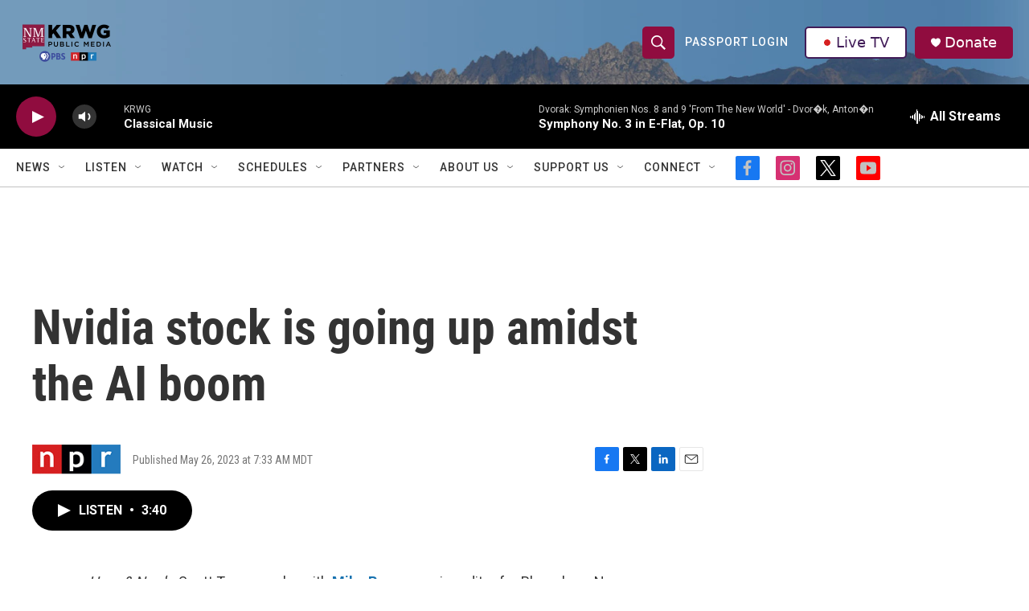

--- FILE ---
content_type: text/html;charset=UTF-8
request_url: https://www.krwg.org/2023-05-26/nvidia-stock-is-going-up-amidst-the-ai-boom
body_size: 32190
content:
<!DOCTYPE html>
<html class="ArtP aside" lang="en">
    <head>
    <meta charset="UTF-8">

    

    <style data-cssvarsponyfill="true">
        :root { --siteBgColorInverse: #121212; --primaryTextColorInverse: #ffffff; --secondaryTextColorInverse: #cccccc; --tertiaryTextColorInverse: #cccccc; --headerBgColorInverse: #000000; --headerBorderColorInverse: #858585; --headerTextColorInverse: #000000; --secC1_Inverse: #a2a2a2; --secC4_Inverse: #282828; --headerNavBarBgColorInverse: #121212; --headerMenuBgColorInverse: #ffffff; --headerMenuTextColorInverse: #6b2b85; --headerMenuTextColorHoverInverse: #6b2b85; --liveBlogTextColorInverse: #ffffff; --applyButtonColorInverse: #4485D5; --applyButtonTextColorInverse: #4485D5; --siteBgColor: #ffffff; --primaryTextColor: #333333; --secondaryTextColor: #666666; --secC1: #767676; --secC4: #c2c2c2; --secC5: #ffffff; --siteBgColor: #ffffff; --siteInverseBgColor: #000000; --linkColor: #1772b0; --linkHoverColor: #125c8e; --headerBgColor: #ffffff; --headerBgColorInverse: #000000; --headerBorderColor: #e6e6e6; --headerBorderColorInverse: #858585; --tertiaryTextColor: #1c1c1c; --headerTextColor: #ffffff; --buttonTextColor: #ffffff; --headerNavBarBgColor: #ffffff; --headerNavBarTextColor: #333333; --headerMenuBgColor: #ffffff; --headerMenuTextColor: #333333; --headerMenuTextColorHover: #767676; --liveBlogTextColor: #282829; --applyButtonColor: #194173; --applyButtonTextColor: #2c4273; --primaryColor1: #000000; --primaryColor2: #900c3f; --breakingColor: #ff6f00; --secC2: #cccccc; --secC3: #e6e6e6; --secC5: #ffffff; --linkColor: #1772b0; --linkHoverColor: #125c8e; --donateBGColor: #900c3f; --headerIconColor: #ffffff; --hatButtonBgColor: #ffffff; --hatButtonBgHoverColor: #411c58; --hatButtonBorderColor: #411c58; --hatButtonBorderHoverColor: #ffffff; --hatButtoniconColor: #d62021; --hatButtonTextColor: #411c58; --hatButtonTextHoverColor: #ffffff; --footerTextColor: #ffffff; --footerTextBgColor: #ffffff; --footerPartnersBgColor: #000000; --listBorderColor: #030202; --gridBorderColor: #e6e6e6; --tagButtonBorderColor: #1772b0; --tagButtonTextColor: #1772b0; --breakingTextColor: #ffffff; --sectionTextColor: #ffffff; --contentWidth: 1240px; --primaryHeadlineFont: sans-serif; --secHlFont: sans-serif; --bodyFont: sans-serif; --colorWhite: #ffffff; --colorBlack: #000000;} .fonts-loaded { --primaryHeadlineFont: "Roboto Condensed"; --secHlFont: "Roboto Condensed"; --bodyFont: "Roboto"; --liveBlogBodyFont: "Roboto";}
    </style>

    
<meta name="robots" content="max-image-preview:large">


    <meta property="og:title" content="Nvidia stock is going up amidst the AI boom">

    <meta property="og:url" content="https://www.krwg.org/2023-05-26/nvidia-stock-is-going-up-amidst-the-ai-boom">

    <meta property="og:description" content="The video game chipmaker has a near trillion-dollar valuation.">

    <meta property="og:site_name" content="KRWG Public Media">



    <meta property="og:type" content="article">

    <meta property="article:published_time" content="2023-05-26T13:33:00">

    <meta property="article:modified_time" content="2023-05-26T18:32:29.585">

    
    <meta name="twitter:card" content="summary_large_image"/>
    
    
    
    
    <meta name="twitter:description" content="The video game chipmaker has a near trillion-dollar valuation."/>
    
    
    
    
    <meta name="twitter:site" content="@krwg"/>
    
    
    
    <meta name="twitter:title" content="Nvidia stock is going up amidst the AI boom"/>
    
<meta name="disqus.shortname" content="npr-krwg">
<meta name="disqus.url" content="https://www.krwg.org/2023-05-26/nvidia-stock-is-going-up-amidst-the-ai-boom">
<meta name="disqus.title" content="Nvidia stock is going up amidst the AI boom">
<meta name="disqus.identifier" content="00000188-5955-d0a0-a78b-ffff68d20001">
    <meta property="fb:app_id" content="346095416886313">



    <link data-cssvarsponyfill="true" class="Webpack-css" rel="stylesheet" href="https://npr.brightspotcdn.com/resource/00000177-1bc0-debb-a57f-dfcf4a950000/styleguide/All.min.0db89f2a608a6b13cec2d9fc84f71c45.gz.css">

    

    <style>.FooterNavigation-items-item {
    display: inline-block
}</style>
<style>[class*='-articleBody'] > ul,
[class*='-articleBody'] > ul ul {
    list-style-type: disc;
}</style>


    <meta name="viewport" content="width=device-width, initial-scale=1, viewport-fit=cover"><title>Nvidia stock is going up amidst the AI boom | KRWG Public Media</title><meta name="description" content="The video game chipmaker has a near trillion-dollar valuation."><link rel="canonical" href="https://www.wbur.org/hereandnow/2023/05/26/nvidia-stock-ai"><meta name="brightspot.contentId" content="00000188-5955-d0a0-a78b-ffff68d20001"><link rel="apple-touch-icon"sizes="180x180"href="/apple-touch-icon.png"><link rel="icon"type="image/png"href="/favicon-32x32.png"><link rel="icon"type="image/png"href="/favicon-16x16.png">
    
    
    <meta name="brightspot-dataLayer" content="{
  &quot;author&quot; : &quot;&quot;,
  &quot;bspStoryId&quot; : &quot;00000188-5955-d0a0-a78b-ffff68d20001&quot;,
  &quot;category&quot; : &quot;&quot;,
  &quot;inlineAudio&quot; : 1,
  &quot;keywords&quot; : &quot;&quot;,
  &quot;nprCmsSite&quot; : true,
  &quot;nprStoryId&quot; : &quot;1178463246&quot;,
  &quot;pageType&quot; : &quot;news-story&quot;,
  &quot;program&quot; : &quot;Here and Now&quot;,
  &quot;publishedDate&quot; : &quot;2023-05-26T07:33:00Z&quot;,
  &quot;siteName&quot; : &quot;KRWG Public Media&quot;,
  &quot;station&quot; : &quot;KRWG&quot;,
  &quot;stationOrgId&quot; : &quot;1177&quot;,
  &quot;storyOrgId&quot; : &quot;s1&quot;,
  &quot;storyTheme&quot; : &quot;news-story&quot;,
  &quot;storyTitle&quot; : &quot;Nvidia stock is going up amidst the AI boom&quot;,
  &quot;timezone&quot; : &quot;America/Denver&quot;,
  &quot;wordCount&quot; : 0,
  &quot;series&quot; : &quot;&quot;
}">
    <script id="brightspot-dataLayer">
        (function () {
            var dataValue = document.head.querySelector('meta[name="brightspot-dataLayer"]').content;
            if (dataValue) {
                window.brightspotDataLayer = JSON.parse(dataValue);
            }
        })();
    </script>

    

    

    
    <script src="https://npr.brightspotcdn.com/resource/00000177-1bc0-debb-a57f-dfcf4a950000/styleguide/All.min.b8d8be2a9ae36160a988e0da535bd976.gz.js" async></script>
    

    <script type="application/ld+json">{"@context":"http://schema.org","@type":"ListenAction","description":"The video game chipmaker has a near trillion-dollar valuation.&nbsp;","name":"Nvidia stock is going up amidst the AI boom"}</script><script type="application/ld+json">{"@context":"http://schema.org","@type":"NewsArticle","dateModified":"2023-05-26T14:32:29Z","datePublished":"2023-05-26T09:33:00Z","headline":"Nvidia stock is going up amidst the AI boom","mainEntityOfPage":{"@type":"NewsArticle","@id":"https://www.krwg.org/2023-05-26/nvidia-stock-is-going-up-amidst-the-ai-boom"},"publisher":{"@type":"Organization","name":"KRWG","logo":{"@context":"http://schema.org","@type":"ImageObject","height":"60","url":"https://npr.brightspotcdn.com/dims4/default/3f4240c/2147483647/resize/x60/quality/90/?url=http%3A%2F%2Fnpr-brightspot.s3.amazonaws.com%2Fea%2F96%2F0521ef6147b8b0ecbac3ba6e9c40%2F2024-krwg-logo-cropped.png","width":"126"}}}</script><!-- no longer used, moved disqus script to be loaded by ps-disqus-comment-module.js to avoid errors --><script async="async" src="https://securepubads.g.doubleclick.net/tag/js/gpt.js"></script>
<script type="text/javascript">
    // Google tag setup
    var googletag = googletag || {};
    googletag.cmd = googletag.cmd || [];

    googletag.cmd.push(function () {
        // @see https://developers.google.com/publisher-tag/reference#googletag.PubAdsService_enableLazyLoad
        googletag.pubads().enableLazyLoad({
            fetchMarginPercent: 100, // fetch and render ads within this % of viewport
            renderMarginPercent: 100,
            mobileScaling: 1  // Same on mobile.
        });

        googletag.pubads().enableSingleRequest()
        googletag.pubads().enableAsyncRendering()
        googletag.pubads().collapseEmptyDivs()
        googletag.pubads().disableInitialLoad()
        googletag.enableServices()
    })
</script>
<meta name="gtm-dataLayer" content="{
  &quot;gtmAuthor&quot; : &quot;&quot;,
  &quot;gtmBspStoryId&quot; : &quot;00000188-5955-d0a0-a78b-ffff68d20001&quot;,
  &quot;gtmCategory&quot; : &quot;&quot;,
  &quot;gtmInlineAudio&quot; : 1,
  &quot;gtmKeywords&quot; : &quot;&quot;,
  &quot;gtmNprCmsSite&quot; : true,
  &quot;gtmNprStoryId&quot; : &quot;1178463246&quot;,
  &quot;gtmPageType&quot; : &quot;news-story&quot;,
  &quot;gtmProgram&quot; : &quot;Here and Now&quot;,
  &quot;gtmPublishedDate&quot; : &quot;2023-05-26T07:33:00Z&quot;,
  &quot;gtmSiteName&quot; : &quot;KRWG Public Media&quot;,
  &quot;gtmStation&quot; : &quot;KRWG&quot;,
  &quot;gtmStationOrgId&quot; : &quot;1177&quot;,
  &quot;gtmStoryOrgId&quot; : &quot;s1&quot;,
  &quot;gtmStoryTheme&quot; : &quot;news-story&quot;,
  &quot;gtmStoryTitle&quot; : &quot;Nvidia stock is going up amidst the AI boom&quot;,
  &quot;gtmTimezone&quot; : &quot;America/Denver&quot;,
  &quot;gtmWordCount&quot; : 0,
  &quot;gtmSeries&quot; : &quot;&quot;
}"><script>

    (function () {
        var dataValue = document.head.querySelector('meta[name="gtm-dataLayer"]').content;
        if (dataValue) {
            window.dataLayer = window.dataLayer || [];
            dataValue = JSON.parse(dataValue);
            dataValue['event'] = 'gtmFirstView';
            window.dataLayer.push(dataValue);
        }
    })();

    (function(w,d,s,l,i){w[l]=w[l]||[];w[l].push({'gtm.start':
            new Date().getTime(),event:'gtm.js'});var f=d.getElementsByTagName(s)[0],
        j=d.createElement(s),dl=l!='dataLayer'?'&l='+l:'';j.async=true;j.src=
        'https://www.googletagmanager.com/gtm.js?id='+i+dl;f.parentNode.insertBefore(j,f);
})(window,document,'script','dataLayer','GTM-N39QFDR');</script><script>

  window.fbAsyncInit = function() {
      FB.init({
          
              appId : '346095416886313',
          
          xfbml : true,
          version : 'v2.9'
      });
  };

  (function(d, s, id){
     var js, fjs = d.getElementsByTagName(s)[0];
     if (d.getElementById(id)) {return;}
     js = d.createElement(s); js.id = id;
     js.src = "//connect.facebook.net/en_US/sdk.js";
     fjs.parentNode.insertBefore(js, fjs);
   }(document, 'script', 'facebook-jssdk'));
</script>
<script>window.addEventListener('DOMContentLoaded', (event) => {
    window.nulldurationobserver = new MutationObserver(function (mutations) {
        document.querySelectorAll('.StreamPill-duration').forEach(pill => { 
      if (pill.innerText == "LISTENNULL") {
         pill.innerText = "LISTEN"
      } 
    });
      });

      window.nulldurationobserver.observe(document.body, {
        childList: true,
        subtree: true
      });
});
</script>
<script>var _ctct_m = "4025c5ca7344530d24deb7eed331681a"; </script>
<script id="signupScript" src="//static.ctctcdn.com/js/signup-form-widget/current/signup-form-widget.min.js" async defer></script>


    <script>
        var head = document.getElementsByTagName('head')
        head = head[0]
        var link = document.createElement('link');
        link.setAttribute('href', 'https://fonts.googleapis.com/css?family=Roboto Condensed|Roboto|Roboto:400,500,700&display=swap');
        var relList = link.relList;

        if (relList && relList.supports('preload')) {
            link.setAttribute('as', 'style');
            link.setAttribute('rel', 'preload');
            link.setAttribute('onload', 'this.rel="stylesheet"');
            link.setAttribute('crossorigin', 'anonymous');
        } else {
            link.setAttribute('rel', 'stylesheet');
        }

        head.appendChild(link);
    </script>
</head>


    <body class="Page-body" data-content-width="1240px">
    <noscript>
    <iframe src="https://www.googletagmanager.com/ns.html?id=GTM-N39QFDR" height="0" width="0" style="display:none;visibility:hidden"></iframe>
</noscript>
        

    <!-- Putting icons here, so we don't have to include in a bunch of -body hbs's -->
<svg xmlns="http://www.w3.org/2000/svg" style="display:none" id="iconsMap1" class="iconsMap">
    <symbol id="play-icon" viewBox="0 0 115 115">
        <polygon points="0,0 115,57.5 0,115" fill="currentColor" />
    </symbol>
    <symbol id="grid" viewBox="0 0 32 32">
            <g>
                <path d="M6.4,5.7 C6.4,6.166669 6.166669,6.4 5.7,6.4 L0.7,6.4 C0.233331,6.4 0,6.166669 0,5.7 L0,0.7 C0,0.233331 0.233331,0 0.7,0 L5.7,0 C6.166669,0 6.4,0.233331 6.4,0.7 L6.4,5.7 Z M19.2,5.7 C19.2,6.166669 18.966669,6.4 18.5,6.4 L13.5,6.4 C13.033331,6.4 12.8,6.166669 12.8,5.7 L12.8,0.7 C12.8,0.233331 13.033331,0 13.5,0 L18.5,0 C18.966669,0 19.2,0.233331 19.2,0.7 L19.2,5.7 Z M32,5.7 C32,6.166669 31.766669,6.4 31.3,6.4 L26.3,6.4 C25.833331,6.4 25.6,6.166669 25.6,5.7 L25.6,0.7 C25.6,0.233331 25.833331,0 26.3,0 L31.3,0 C31.766669,0 32,0.233331 32,0.7 L32,5.7 Z M6.4,18.5 C6.4,18.966669 6.166669,19.2 5.7,19.2 L0.7,19.2 C0.233331,19.2 0,18.966669 0,18.5 L0,13.5 C0,13.033331 0.233331,12.8 0.7,12.8 L5.7,12.8 C6.166669,12.8 6.4,13.033331 6.4,13.5 L6.4,18.5 Z M19.2,18.5 C19.2,18.966669 18.966669,19.2 18.5,19.2 L13.5,19.2 C13.033331,19.2 12.8,18.966669 12.8,18.5 L12.8,13.5 C12.8,13.033331 13.033331,12.8 13.5,12.8 L18.5,12.8 C18.966669,12.8 19.2,13.033331 19.2,13.5 L19.2,18.5 Z M32,18.5 C32,18.966669 31.766669,19.2 31.3,19.2 L26.3,19.2 C25.833331,19.2 25.6,18.966669 25.6,18.5 L25.6,13.5 C25.6,13.033331 25.833331,12.8 26.3,12.8 L31.3,12.8 C31.766669,12.8 32,13.033331 32,13.5 L32,18.5 Z M6.4,31.3 C6.4,31.766669 6.166669,32 5.7,32 L0.7,32 C0.233331,32 0,31.766669 0,31.3 L0,26.3 C0,25.833331 0.233331,25.6 0.7,25.6 L5.7,25.6 C6.166669,25.6 6.4,25.833331 6.4,26.3 L6.4,31.3 Z M19.2,31.3 C19.2,31.766669 18.966669,32 18.5,32 L13.5,32 C13.033331,32 12.8,31.766669 12.8,31.3 L12.8,26.3 C12.8,25.833331 13.033331,25.6 13.5,25.6 L18.5,25.6 C18.966669,25.6 19.2,25.833331 19.2,26.3 L19.2,31.3 Z M32,31.3 C32,31.766669 31.766669,32 31.3,32 L26.3,32 C25.833331,32 25.6,31.766669 25.6,31.3 L25.6,26.3 C25.6,25.833331 25.833331,25.6 26.3,25.6 L31.3,25.6 C31.766669,25.6 32,25.833331 32,26.3 L32,31.3 Z" id=""></path>
            </g>
    </symbol>
    <symbol id="radio-stream" width="18" height="19" viewBox="0 0 18 19">
        <g fill="currentColor" fill-rule="nonzero">
            <path d="M.5 8c-.276 0-.5.253-.5.565v1.87c0 .312.224.565.5.565s.5-.253.5-.565v-1.87C1 8.253.776 8 .5 8zM2.5 8c-.276 0-.5.253-.5.565v1.87c0 .312.224.565.5.565s.5-.253.5-.565v-1.87C3 8.253 2.776 8 2.5 8zM3.5 7c-.276 0-.5.276-.5.617v3.766c0 .34.224.617.5.617s.5-.276.5-.617V7.617C4 7.277 3.776 7 3.5 7zM5.5 6c-.276 0-.5.275-.5.613v5.774c0 .338.224.613.5.613s.5-.275.5-.613V6.613C6 6.275 5.776 6 5.5 6zM6.5 4c-.276 0-.5.26-.5.58v8.84c0 .32.224.58.5.58s.5-.26.5-.58V4.58C7 4.26 6.776 4 6.5 4zM8.5 0c-.276 0-.5.273-.5.61v17.78c0 .337.224.61.5.61s.5-.273.5-.61V.61C9 .273 8.776 0 8.5 0zM9.5 2c-.276 0-.5.274-.5.612v14.776c0 .338.224.612.5.612s.5-.274.5-.612V2.612C10 2.274 9.776 2 9.5 2zM11.5 5c-.276 0-.5.276-.5.616v8.768c0 .34.224.616.5.616s.5-.276.5-.616V5.616c0-.34-.224-.616-.5-.616zM12.5 6c-.276 0-.5.262-.5.584v4.832c0 .322.224.584.5.584s.5-.262.5-.584V6.584c0-.322-.224-.584-.5-.584zM14.5 7c-.276 0-.5.29-.5.647v3.706c0 .357.224.647.5.647s.5-.29.5-.647V7.647C15 7.29 14.776 7 14.5 7zM15.5 8c-.276 0-.5.253-.5.565v1.87c0 .312.224.565.5.565s.5-.253.5-.565v-1.87c0-.312-.224-.565-.5-.565zM17.5 8c-.276 0-.5.253-.5.565v1.87c0 .312.224.565.5.565s.5-.253.5-.565v-1.87c0-.312-.224-.565-.5-.565z"/>
        </g>
    </symbol>
    <symbol id="icon-magnify" viewBox="0 0 31 31">
        <g>
            <path fill-rule="evenodd" d="M22.604 18.89l-.323.566 8.719 8.8L28.255 31l-8.719-8.8-.565.404c-2.152 1.346-4.386 2.018-6.7 2.018-3.39 0-6.284-1.21-8.679-3.632C1.197 18.568 0 15.66 0 12.27c0-3.39 1.197-6.283 3.592-8.678C5.987 1.197 8.88 0 12.271 0c3.39 0 6.283 1.197 8.678 3.592 2.395 2.395 3.593 5.288 3.593 8.679 0 2.368-.646 4.574-1.938 6.62zM19.162 5.77C17.322 3.925 15.089 3 12.46 3c-2.628 0-4.862.924-6.702 2.77C3.92 7.619 3 9.862 3 12.5c0 2.639.92 4.882 2.76 6.73C7.598 21.075 9.832 22 12.46 22c2.629 0 4.862-.924 6.702-2.77C21.054 17.33 22 15.085 22 12.5c0-2.586-.946-4.83-2.838-6.73z"/>
        </g>
    </symbol>
    <symbol id="burger-menu" viewBox="0 0 14 10">
        <g>
            <path fill-rule="evenodd" d="M0 5.5v-1h14v1H0zM0 1V0h14v1H0zm0 9V9h14v1H0z"></path>
        </g>
    </symbol>
    <symbol id="close-x" viewBox="0 0 14 14">
        <g>
            <path fill-rule="nonzero" d="M6.336 7L0 .664.664 0 7 6.336 13.336 0 14 .664 7.664 7 14 13.336l-.664.664L7 7.664.664 14 0 13.336 6.336 7z"></path>
        </g>
    </symbol>
    <symbol id="share-more-arrow" viewBox="0 0 512 512" style="enable-background:new 0 0 512 512;">
        <g>
            <g>
                <path d="M512,241.7L273.643,3.343v156.152c-71.41,3.744-138.015,33.337-188.958,84.28C30.075,298.384,0,370.991,0,448.222v60.436
                    l29.069-52.985c45.354-82.671,132.173-134.027,226.573-134.027c5.986,0,12.004,0.212,18.001,0.632v157.779L512,241.7z
                    M255.642,290.666c-84.543,0-163.661,36.792-217.939,98.885c26.634-114.177,129.256-199.483,251.429-199.483h15.489V78.131
                    l163.568,163.568L304.621,405.267V294.531l-13.585-1.683C279.347,291.401,267.439,290.666,255.642,290.666z"></path>
            </g>
        </g>
    </symbol>
    <symbol id="chevron" viewBox="0 0 100 100">
        <g>
            <path d="M22.4566257,37.2056786 L-21.4456527,71.9511488 C-22.9248661,72.9681457 -24.9073712,72.5311671 -25.8758148,70.9765924 L-26.9788683,69.2027424 C-27.9450684,67.6481676 -27.5292733,65.5646602 -26.0500598,64.5484493 L20.154796,28.2208967 C21.5532435,27.2597011 23.3600078,27.2597011 24.759951,28.2208967 L71.0500598,64.4659264 C72.5292733,65.4829232 72.9450684,67.5672166 71.9788683,69.1217913 L70.8750669,70.8956413 C69.9073712,72.4502161 67.9241183,72.8848368 66.4449048,71.8694118 L22.4566257,37.2056786 Z" id="Transparent-Chevron" transform="translate(22.500000, 50.000000) rotate(90.000000) translate(-22.500000, -50.000000) "></path>
        </g>
    </symbol>
</svg>

<svg xmlns="http://www.w3.org/2000/svg" style="display:none" id="iconsMap2" class="iconsMap">
    <symbol id="mono-icon-facebook" viewBox="0 0 10 19">
        <path fill-rule="evenodd" d="M2.707 18.25V10.2H0V7h2.707V4.469c0-1.336.375-2.373 1.125-3.112C4.582.62 5.578.25 6.82.25c1.008 0 1.828.047 2.461.14v2.848H7.594c-.633 0-1.067.14-1.301.422-.188.235-.281.61-.281 1.125V7H9l-.422 3.2H6.012v8.05H2.707z"></path>
    </symbol>
    <symbol id="mono-icon-instagram" viewBox="0 0 17 17">
        <g>
            <path fill-rule="evenodd" d="M8.281 4.207c.727 0 1.4.182 2.022.545a4.055 4.055 0 0 1 1.476 1.477c.364.62.545 1.294.545 2.021 0 .727-.181 1.4-.545 2.021a4.055 4.055 0 0 1-1.476 1.477 3.934 3.934 0 0 1-2.022.545c-.726 0-1.4-.182-2.021-.545a4.055 4.055 0 0 1-1.477-1.477 3.934 3.934 0 0 1-.545-2.021c0-.727.182-1.4.545-2.021A4.055 4.055 0 0 1 6.26 4.752a3.934 3.934 0 0 1 2.021-.545zm0 6.68a2.54 2.54 0 0 0 1.864-.774 2.54 2.54 0 0 0 .773-1.863 2.54 2.54 0 0 0-.773-1.863 2.54 2.54 0 0 0-1.864-.774 2.54 2.54 0 0 0-1.863.774 2.54 2.54 0 0 0-.773 1.863c0 .727.257 1.348.773 1.863a2.54 2.54 0 0 0 1.863.774zM13.45 4.03c-.023.258-.123.48-.299.668a.856.856 0 0 1-.65.281.913.913 0 0 1-.668-.28.913.913 0 0 1-.281-.669c0-.258.094-.48.281-.668a.913.913 0 0 1 .668-.28c.258 0 .48.093.668.28.187.188.281.41.281.668zm2.672.95c.023.656.035 1.746.035 3.269 0 1.523-.017 2.62-.053 3.287-.035.668-.134 1.248-.298 1.74a4.098 4.098 0 0 1-.967 1.53 4.098 4.098 0 0 1-1.53.966c-.492.164-1.072.264-1.74.3-.668.034-1.763.052-3.287.052-1.523 0-2.619-.018-3.287-.053-.668-.035-1.248-.146-1.74-.334a3.747 3.747 0 0 1-1.53-.931 4.098 4.098 0 0 1-.966-1.53c-.164-.492-.264-1.072-.299-1.74C.424 10.87.406 9.773.406 8.25S.424 5.63.46 4.963c.035-.668.135-1.248.299-1.74.21-.586.533-1.096.967-1.53A4.098 4.098 0 0 1 3.254.727c.492-.164 1.072-.264 1.74-.3C5.662.394 6.758.376 8.281.376c1.524 0 2.62.018 3.287.053.668.035 1.248.135 1.74.299a4.098 4.098 0 0 1 2.496 2.496c.165.492.27 1.078.317 1.757zm-1.687 7.91c.14-.399.234-1.032.28-1.899.024-.515.036-1.242.036-2.18V7.689c0-.961-.012-1.688-.035-2.18-.047-.89-.14-1.524-.281-1.899a2.537 2.537 0 0 0-1.512-1.511c-.375-.14-1.008-.235-1.899-.282a51.292 51.292 0 0 0-2.18-.035H7.72c-.938 0-1.664.012-2.18.035-.867.047-1.5.141-1.898.282a2.537 2.537 0 0 0-1.512 1.511c-.14.375-.234 1.008-.281 1.899a51.292 51.292 0 0 0-.036 2.18v1.125c0 .937.012 1.664.036 2.18.047.866.14 1.5.28 1.898.306.726.81 1.23 1.513 1.511.398.141 1.03.235 1.898.282.516.023 1.242.035 2.18.035h1.125c.96 0 1.687-.012 2.18-.035.89-.047 1.523-.141 1.898-.282.726-.304 1.23-.808 1.512-1.511z"></path>
        </g>
    </symbol>
    <symbol id="mono-icon-email" viewBox="0 0 512 512">
        <g>
            <path d="M67,148.7c11,5.8,163.8,89.1,169.5,92.1c5.7,3,11.5,4.4,20.5,4.4c9,0,14.8-1.4,20.5-4.4c5.7-3,158.5-86.3,169.5-92.1
                c4.1-2.1,11-5.9,12.5-10.2c2.6-7.6-0.2-10.5-11.3-10.5H257H65.8c-11.1,0-13.9,3-11.3,10.5C56,142.9,62.9,146.6,67,148.7z"></path>
            <path d="M455.7,153.2c-8.2,4.2-81.8,56.6-130.5,88.1l82.2,92.5c2,2,2.9,4.4,1.8,5.6c-1.2,1.1-3.8,0.5-5.9-1.4l-98.6-83.2
                c-14.9,9.6-25.4,16.2-27.2,17.2c-7.7,3.9-13.1,4.4-20.5,4.4c-7.4,0-12.8-0.5-20.5-4.4c-1.9-1-12.3-7.6-27.2-17.2l-98.6,83.2
                c-2,2-4.7,2.6-5.9,1.4c-1.2-1.1-0.3-3.6,1.7-5.6l82.1-92.5c-48.7-31.5-123.1-83.9-131.3-88.1c-8.8-4.5-9.3,0.8-9.3,4.9
                c0,4.1,0,205,0,205c0,9.3,13.7,20.9,23.5,20.9H257h185.5c9.8,0,21.5-11.7,21.5-20.9c0,0,0-201,0-205
                C464,153.9,464.6,148.7,455.7,153.2z"></path>
        </g>
    </symbol>
    <symbol id="default-image" width="24" height="24" viewBox="0 0 24 24" fill="none" stroke="currentColor" stroke-width="2" stroke-linecap="round" stroke-linejoin="round" class="feather feather-image">
        <rect x="3" y="3" width="18" height="18" rx="2" ry="2"></rect>
        <circle cx="8.5" cy="8.5" r="1.5"></circle>
        <polyline points="21 15 16 10 5 21"></polyline>
    </symbol>
    <symbol id="icon-email" width="18px" viewBox="0 0 20 14">
        <g id="Symbols" stroke="none" stroke-width="1" fill="none" fill-rule="evenodd" stroke-linecap="round" stroke-linejoin="round">
            <g id="social-button-bar" transform="translate(-125.000000, -8.000000)" stroke="#000000">
                <g id="Group-2" transform="translate(120.000000, 0.000000)">
                    <g id="envelope" transform="translate(6.000000, 9.000000)">
                        <path d="M17.5909091,10.6363636 C17.5909091,11.3138182 17.0410909,11.8636364 16.3636364,11.8636364 L1.63636364,11.8636364 C0.958909091,11.8636364 0.409090909,11.3138182 0.409090909,10.6363636 L0.409090909,1.63636364 C0.409090909,0.958090909 0.958909091,0.409090909 1.63636364,0.409090909 L16.3636364,0.409090909 C17.0410909,0.409090909 17.5909091,0.958090909 17.5909091,1.63636364 L17.5909091,10.6363636 L17.5909091,10.6363636 Z" id="Stroke-406"></path>
                        <polyline id="Stroke-407" points="17.1818182 0.818181818 9 7.36363636 0.818181818 0.818181818"></polyline>
                    </g>
                </g>
            </g>
        </g>
    </symbol>
    <symbol id="mono-icon-print" viewBox="0 0 12 12">
        <g fill-rule="evenodd">
            <path fill-rule="nonzero" d="M9 10V7H3v3H1a1 1 0 0 1-1-1V4a1 1 0 0 1 1-1h10a1 1 0 0 1 1 1v3.132A2.868 2.868 0 0 1 9.132 10H9zm.5-4.5a1 1 0 1 0 0-2 1 1 0 0 0 0 2zM3 0h6v2H3z"></path>
            <path d="M4 8h4v4H4z"></path>
        </g>
    </symbol>
    <symbol id="mono-icon-copylink" viewBox="0 0 12 12">
        <g fill-rule="evenodd">
            <path d="M10.199 2.378c.222.205.4.548.465.897.062.332.016.614-.132.774L8.627 6.106c-.187.203-.512.232-.75-.014a.498.498 0 0 0-.706.028.499.499 0 0 0 .026.706 1.509 1.509 0 0 0 2.165-.04l1.903-2.06c.37-.398.506-.98.382-1.636-.105-.557-.392-1.097-.77-1.445L9.968.8C9.591.452 9.03.208 8.467.145 7.803.072 7.233.252 6.864.653L4.958 2.709a1.509 1.509 0 0 0 .126 2.161.5.5 0 1 0 .68-.734c-.264-.218-.26-.545-.071-.747L7.597 1.33c.147-.16.425-.228.76-.19.353.038.71.188.931.394l.91.843.001.001zM1.8 9.623c-.222-.205-.4-.549-.465-.897-.062-.332-.016-.614.132-.774l1.905-2.057c.187-.203.512-.232.75.014a.498.498 0 0 0 .706-.028.499.499 0 0 0-.026-.706 1.508 1.508 0 0 0-2.165.04L.734 7.275c-.37.399-.506.98-.382 1.637.105.557.392 1.097.77 1.445l.91.843c.376.35.937.594 1.5.656.664.073 1.234-.106 1.603-.507L7.04 9.291a1.508 1.508 0 0 0-.126-2.16.5.5 0 0 0-.68.734c.264.218.26.545.071.747l-1.904 2.057c-.147.16-.425.228-.76.191-.353-.038-.71-.188-.931-.394l-.91-.843z"></path>
            <path d="M8.208 3.614a.5.5 0 0 0-.707.028L3.764 7.677a.5.5 0 0 0 .734.68L8.235 4.32a.5.5 0 0 0-.027-.707"></path>
        </g>
    </symbol>
    <symbol id="mono-icon-linkedin" viewBox="0 0 16 17">
        <g fill-rule="evenodd">
            <path d="M3.734 16.125H.464V5.613h3.27zM2.117 4.172c-.515 0-.96-.188-1.336-.563A1.825 1.825 0 0 1 .22 2.273c0-.515.187-.96.562-1.335.375-.375.82-.563 1.336-.563.516 0 .961.188 1.336.563.375.375.563.82.563 1.335 0 .516-.188.961-.563 1.336-.375.375-.82.563-1.336.563zM15.969 16.125h-3.27v-5.133c0-.844-.07-1.453-.21-1.828-.259-.633-.762-.95-1.512-.95s-1.278.282-1.582.845c-.235.421-.352 1.043-.352 1.863v5.203H5.809V5.613h3.128v1.442h.036c.234-.469.609-.856 1.125-1.16.562-.375 1.218-.563 1.968-.563 1.524 0 2.59.48 3.2 1.441.468.774.703 1.97.703 3.586v5.766z"></path>
        </g>
    </symbol>
    <symbol id="mono-icon-pinterest" viewBox="0 0 512 512">
        <g>
            <path d="M256,32C132.3,32,32,132.3,32,256c0,91.7,55.2,170.5,134.1,205.2c-0.6-15.6-0.1-34.4,3.9-51.4
                c4.3-18.2,28.8-122.1,28.8-122.1s-7.2-14.3-7.2-35.4c0-33.2,19.2-58,43.2-58c20.4,0,30.2,15.3,30.2,33.6
                c0,20.5-13.1,51.1-19.8,79.5c-5.6,23.8,11.9,43.1,35.4,43.1c42.4,0,71-54.5,71-119.1c0-49.1-33.1-85.8-93.2-85.8
                c-67.9,0-110.3,50.7-110.3,107.3c0,19.5,5.8,33.3,14.8,43.9c4.1,4.9,4.7,6.9,3.2,12.5c-1.1,4.1-3.5,14-4.6,18
                c-1.5,5.7-6.1,7.7-11.2,5.6c-31.3-12.8-45.9-47-45.9-85.6c0-63.6,53.7-139.9,160.1-139.9c85.5,0,141.8,61.9,141.8,128.3
                c0,87.9-48.9,153.5-120.9,153.5c-24.2,0-46.9-13.1-54.7-27.9c0,0-13,51.6-15.8,61.6c-4.7,17.3-14,34.5-22.5,48
                c20.1,5.9,41.4,9.2,63.5,9.2c123.7,0,224-100.3,224-224C480,132.3,379.7,32,256,32z"></path>
        </g>
    </symbol>
    <symbol id="mono-icon-tumblr" viewBox="0 0 512 512">
        <g>
            <path d="M321.2,396.3c-11.8,0-22.4-2.8-31.5-8.3c-6.9-4.1-11.5-9.6-14-16.4c-2.6-6.9-3.6-22.3-3.6-46.4V224h96v-64h-96V48h-61.9
                c-2.7,21.5-7.5,44.7-14.5,58.6c-7,13.9-14,25.8-25.6,35.7c-11.6,9.9-25.6,17.9-41.9,23.3V224h48v140.4c0,19,2,33.5,5.9,43.5
                c4,10,11.1,19.5,21.4,28.4c10.3,8.9,22.8,15.7,37.3,20.5c14.6,4.8,31.4,7.2,50.4,7.2c16.7,0,30.3-1.7,44.7-5.1
                c14.4-3.4,30.5-9.3,48.2-17.6v-65.6C363.2,389.4,342.3,396.3,321.2,396.3z"></path>
        </g>
    </symbol>
    <symbol id="mono-icon-twitter" viewBox="0 0 1200 1227">
        <g>
            <path d="M714.163 519.284L1160.89 0H1055.03L667.137 450.887L357.328 0H0L468.492 681.821L0 1226.37H105.866L515.491
            750.218L842.672 1226.37H1200L714.137 519.284H714.163ZM569.165 687.828L521.697 619.934L144.011 79.6944H306.615L611.412
            515.685L658.88 583.579L1055.08 1150.3H892.476L569.165 687.854V687.828Z" fill="white"></path>
        </g>
    </symbol>
    <symbol id="mono-icon-youtube" viewBox="0 0 512 512">
        <g>
            <path fill-rule="evenodd" d="M508.6,148.8c0-45-33.1-81.2-74-81.2C379.2,65,322.7,64,265,64c-3,0-6,0-9,0s-6,0-9,0c-57.6,0-114.2,1-169.6,3.6
                c-40.8,0-73.9,36.4-73.9,81.4C1,184.6-0.1,220.2,0,255.8C-0.1,291.4,1,327,3.4,362.7c0,45,33.1,81.5,73.9,81.5
                c58.2,2.7,117.9,3.9,178.6,3.8c60.8,0.2,120.3-1,178.6-3.8c40.9,0,74-36.5,74-81.5c2.4-35.7,3.5-71.3,3.4-107
                C512.1,220.1,511,184.5,508.6,148.8z M207,353.9V157.4l145,98.2L207,353.9z"></path>
        </g>
    </symbol>
    <symbol id="mono-icon-flipboard" viewBox="0 0 500 500">
        <g>
            <path d="M0,0V500H500V0ZM400,200H300V300H200V400H100V100H400Z"></path>
        </g>
    </symbol>
    <symbol id="mono-icon-bluesky" viewBox="0 0 568 501">
        <g>
            <path d="M123.121 33.6637C188.241 82.5526 258.281 181.681 284 234.873C309.719 181.681 379.759 82.5526 444.879
            33.6637C491.866 -1.61183 568 -28.9064 568 57.9464C568 75.2916 558.055 203.659 552.222 224.501C531.947 296.954
            458.067 315.434 392.347 304.249C507.222 323.8 536.444 388.56 473.333 453.32C353.473 576.312 301.061 422.461
            287.631 383.039C285.169 375.812 284.017 372.431 284 375.306C283.983 372.431 282.831 375.812 280.369 383.039C266.939
            422.461 214.527 576.312 94.6667 453.32C31.5556 388.56 60.7778 323.8 175.653 304.249C109.933 315.434 36.0535
            296.954 15.7778 224.501C9.94525 203.659 0 75.2916 0 57.9464C0 -28.9064 76.1345 -1.61183 123.121 33.6637Z"
            fill="white">
            </path>
        </g>
    </symbol>
    <symbol id="mono-icon-threads" viewBox="0 0 192 192">
        <g>
            <path d="M141.537 88.9883C140.71 88.5919 139.87 88.2104 139.019 87.8451C137.537 60.5382 122.616 44.905 97.5619 44.745C97.4484 44.7443 97.3355 44.7443 97.222 44.7443C82.2364 44.7443 69.7731 51.1409 62.102 62.7807L75.881 72.2328C81.6116 63.5383 90.6052 61.6848 97.2286 61.6848C97.3051 61.6848 97.3819 61.6848 97.4576 61.6855C105.707 61.7381 111.932 64.1366 115.961 68.814C118.893 72.2193 120.854 76.925 121.825 82.8638C114.511 81.6207 106.601 81.2385 98.145 81.7233C74.3247 83.0954 59.0111 96.9879 60.0396 116.292C60.5615 126.084 65.4397 134.508 73.775 140.011C80.8224 144.663 89.899 146.938 99.3323 146.423C111.79 145.74 121.563 140.987 128.381 132.296C133.559 125.696 136.834 117.143 138.28 106.366C144.217 109.949 148.617 114.664 151.047 120.332C155.179 129.967 155.42 145.8 142.501 158.708C131.182 170.016 117.576 174.908 97.0135 175.059C74.2042 174.89 56.9538 167.575 45.7381 153.317C35.2355 139.966 29.8077 120.682 29.6052 96C29.8077 71.3178 35.2355 52.0336 45.7381 38.6827C56.9538 24.4249 74.2039 17.11 97.0132 16.9405C119.988 17.1113 137.539 24.4614 149.184 38.788C154.894 45.8136 159.199 54.6488 162.037 64.9503L178.184 60.6422C174.744 47.9622 169.331 37.0357 161.965 27.974C147.036 9.60668 125.202 0.195148 97.0695 0H96.9569C68.8816 0.19447 47.2921 9.6418 32.7883 28.0793C19.8819 44.4864 13.2244 67.3157 13.0007 95.9325L13 96L13.0007 96.0675C13.2244 124.684 19.8819 147.514 32.7883 163.921C47.2921 182.358 68.8816 191.806 96.9569 192H97.0695C122.03 191.827 139.624 185.292 154.118 170.811C173.081 151.866 172.51 128.119 166.26 113.541C161.776 103.087 153.227 94.5962 141.537 88.9883ZM98.4405 129.507C88.0005 130.095 77.1544 125.409 76.6196 115.372C76.2232 107.93 81.9158 99.626 99.0812 98.6368C101.047 98.5234 102.976 98.468 104.871 98.468C111.106 98.468 116.939 99.0737 122.242 100.233C120.264 124.935 108.662 128.946 98.4405 129.507Z" fill="white"></path>
        </g>
    </symbol>
 </svg>

<svg xmlns="http://www.w3.org/2000/svg" style="display:none" id="iconsMap3" class="iconsMap">
    <symbol id="volume-mute" x="0px" y="0px" viewBox="0 0 24 24" style="enable-background:new 0 0 24 24;">
        <polygon fill="currentColor" points="11,5 6,9 2,9 2,15 6,15 11,19 "/>
        <line style="fill:none;stroke:currentColor;stroke-width:2;stroke-linecap:round;stroke-linejoin:round;" x1="23" y1="9" x2="17" y2="15"/>
        <line style="fill:none;stroke:currentColor;stroke-width:2;stroke-linecap:round;stroke-linejoin:round;" x1="17" y1="9" x2="23" y2="15"/>
    </symbol>
    <symbol id="volume-low" x="0px" y="0px" viewBox="0 0 24 24" style="enable-background:new 0 0 24 24;" xml:space="preserve">
        <polygon fill="currentColor" points="11,5 6,9 2,9 2,15 6,15 11,19 "/>
    </symbol>
    <symbol id="volume-mid" x="0px" y="0px" viewBox="0 0 24 24" style="enable-background:new 0 0 24 24;">
        <polygon fill="currentColor" points="11,5 6,9 2,9 2,15 6,15 11,19 "/>
        <path style="fill:none;stroke:currentColor;stroke-width:2;stroke-linecap:round;stroke-linejoin:round;" d="M15.5,8.5c2,2,2,5.1,0,7.1"/>
    </symbol>
    <symbol id="volume-high" x="0px" y="0px" viewBox="0 0 24 24" style="enable-background:new 0 0 24 24;">
        <polygon fill="currentColor" points="11,5 6,9 2,9 2,15 6,15 11,19 "/>
        <path style="fill:none;stroke:currentColor;stroke-width:2;stroke-linecap:round;stroke-linejoin:round;" d="M19.1,4.9c3.9,3.9,3.9,10.2,0,14.1 M15.5,8.5c2,2,2,5.1,0,7.1"/>
    </symbol>
    <symbol id="pause-icon" viewBox="0 0 12 16">
        <rect x="0" y="0" width="4" height="16" fill="currentColor"></rect>
        <rect x="8" y="0" width="4" height="16" fill="currentColor"></rect>
    </symbol>
    <symbol id="heart" viewBox="0 0 24 24">
        <g>
            <path d="M12 4.435c-1.989-5.399-12-4.597-12 3.568 0 4.068 3.06 9.481 12 14.997 8.94-5.516 12-10.929 12-14.997 0-8.118-10-8.999-12-3.568z"/>
        </g>
    </symbol>
    <symbol id="icon-location" width="24" height="24" viewBox="0 0 24 24" fill="currentColor" stroke="currentColor" stroke-width="2" stroke-linecap="round" stroke-linejoin="round" class="feather feather-map-pin">
        <path d="M21 10c0 7-9 13-9 13s-9-6-9-13a9 9 0 0 1 18 0z" fill="currentColor" fill-opacity="1"></path>
        <circle cx="12" cy="10" r="5" fill="#ffffff"></circle>
    </symbol>
    <symbol id="icon-ticket" width="23px" height="15px" viewBox="0 0 23 15">
        <g stroke="none" stroke-width="1" fill="none" fill-rule="evenodd">
            <g transform="translate(-625.000000, -1024.000000)">
                <g transform="translate(625.000000, 1024.000000)">
                    <path d="M0,12.057377 L0,3.94262296 C0.322189879,4.12588308 0.696256938,4.23076923 1.0952381,4.23076923 C2.30500469,4.23076923 3.28571429,3.26645946 3.28571429,2.07692308 C3.28571429,1.68461385 3.17904435,1.31680209 2.99266757,1 L20.0073324,1 C19.8209556,1.31680209 19.7142857,1.68461385 19.7142857,2.07692308 C19.7142857,3.26645946 20.6949953,4.23076923 21.9047619,4.23076923 C22.3037431,4.23076923 22.6778101,4.12588308 23,3.94262296 L23,12.057377 C22.6778101,11.8741169 22.3037431,11.7692308 21.9047619,11.7692308 C20.6949953,11.7692308 19.7142857,12.7335405 19.7142857,13.9230769 C19.7142857,14.3153862 19.8209556,14.6831979 20.0073324,15 L2.99266757,15 C3.17904435,14.6831979 3.28571429,14.3153862 3.28571429,13.9230769 C3.28571429,12.7335405 2.30500469,11.7692308 1.0952381,11.7692308 C0.696256938,11.7692308 0.322189879,11.8741169 -2.13162821e-14,12.057377 Z" fill="currentColor"></path>
                    <path d="M14.5,0.533333333 L14.5,15.4666667" stroke="#FFFFFF" stroke-linecap="square" stroke-dasharray="2"></path>
                </g>
            </g>
        </g>
    </symbol>
    <symbol id="icon-refresh" width="24" height="24" viewBox="0 0 24 24" fill="none" stroke="currentColor" stroke-width="2" stroke-linecap="round" stroke-linejoin="round" class="feather feather-refresh-cw">
        <polyline points="23 4 23 10 17 10"></polyline>
        <polyline points="1 20 1 14 7 14"></polyline>
        <path d="M3.51 9a9 9 0 0 1 14.85-3.36L23 10M1 14l4.64 4.36A9 9 0 0 0 20.49 15"></path>
    </symbol>

    <symbol>
    <g id="mono-icon-link-post" stroke="none" stroke-width="1" fill="none" fill-rule="evenodd">
        <g transform="translate(-313.000000, -10148.000000)" fill="#000000" fill-rule="nonzero">
            <g transform="translate(306.000000, 10142.000000)">
                <path d="M14.0614027,11.2506973 L14.3070318,11.2618997 C15.6181751,11.3582102 16.8219637,12.0327684 17.6059678,13.1077805 C17.8500396,13.4424472 17.7765978,13.9116075 17.441931,14.1556793 C17.1072643,14.3997511 16.638104,14.3263093 16.3940322,13.9916425 C15.8684436,13.270965 15.0667922,12.8217495 14.1971448,12.7578692 C13.3952042,12.6989624 12.605753,12.9728728 12.0021966,13.5148801 L11.8552806,13.6559298 L9.60365896,15.9651545 C8.45118119,17.1890154 8.4677248,19.1416686 9.64054436,20.3445766 C10.7566428,21.4893084 12.5263723,21.5504727 13.7041492,20.5254372 L13.8481981,20.3916503 L15.1367586,19.070032 C15.4259192,18.7734531 15.9007548,18.7674393 16.1973338,19.0565998 C16.466951,19.3194731 16.4964317,19.7357968 16.282313,20.0321436 L16.2107659,20.117175 L14.9130245,21.4480474 C13.1386707,23.205741 10.3106091,23.1805355 8.5665371,21.3917196 C6.88861294,19.6707486 6.81173139,16.9294487 8.36035888,15.1065701 L8.5206409,14.9274155 L10.7811785,12.6088842 C11.6500838,11.7173642 12.8355419,11.2288664 14.0614027,11.2506973 Z M22.4334629,7.60828039 C24.1113871,9.32925141 24.1882686,12.0705513 22.6396411,13.8934299 L22.4793591,14.0725845 L20.2188215,16.3911158 C19.2919892,17.3420705 18.0049901,17.8344754 16.6929682,17.7381003 C15.3818249,17.6417898 14.1780363,16.9672316 13.3940322,15.8922195 C13.1499604,15.5575528 13.2234022,15.0883925 13.558069,14.8443207 C13.8927357,14.6002489 14.361896,14.6736907 14.6059678,15.0083575 C15.1315564,15.729035 15.9332078,16.1782505 16.8028552,16.2421308 C17.6047958,16.3010376 18.394247,16.0271272 18.9978034,15.4851199 L19.1447194,15.3440702 L21.396341,13.0348455 C22.5488188,11.8109846 22.5322752,9.85833141 21.3594556,8.65542337 C20.2433572,7.51069163 18.4736277,7.44952726 17.2944986,8.47594561 L17.1502735,8.60991269 L15.8541776,9.93153101 C15.5641538,10.2272658 15.0893026,10.2318956 14.7935678,9.94187181 C14.524718,9.67821384 14.4964508,9.26180596 14.7114324,8.96608447 L14.783227,8.88126205 L16.0869755,7.55195256 C17.8613293,5.79425896 20.6893909,5.81946452 22.4334629,7.60828039 Z" id="Icon-Link"></path>
            </g>
        </g>
    </g>
    </symbol>
    <symbol id="icon-passport-badge" viewBox="0 0 80 80">
        <g fill="none" fill-rule="evenodd">
            <path fill="#5680FF" d="M0 0L80 0 0 80z" transform="translate(-464.000000, -281.000000) translate(100.000000, 180.000000) translate(364.000000, 101.000000)"/>
            <g fill="#FFF" fill-rule="nonzero">
                <path d="M17.067 31.676l-3.488-11.143-11.144-3.488 11.144-3.488 3.488-11.144 3.488 11.166 11.143 3.488-11.143 3.466-3.488 11.143zm4.935-19.567l1.207.373 2.896-4.475-4.497 2.895.394 1.207zm-9.871 0l.373-1.207-4.497-2.895 2.895 4.475 1.229-.373zm9.871 9.893l-.373 1.207 4.497 2.896-2.895-4.497-1.229.394zm-9.871 0l-1.207-.373-2.895 4.497 4.475-2.895-.373-1.229zm22.002-4.935c0 9.41-7.634 17.066-17.066 17.066C7.656 34.133 0 26.5 0 17.067 0 7.634 7.634 0 17.067 0c9.41 0 17.066 7.634 17.066 17.067zm-2.435 0c0-8.073-6.559-14.632-14.631-14.632-8.073 0-14.632 6.559-14.632 14.632 0 8.072 6.559 14.631 14.632 14.631 8.072-.022 14.631-6.58 14.631-14.631z" transform="translate(-464.000000, -281.000000) translate(100.000000, 180.000000) translate(364.000000, 101.000000) translate(6.400000, 6.400000)"/>
            </g>
        </g>
    </symbol>
    <symbol id="icon-passport-badge-circle" viewBox="0 0 45 45">
        <g fill="none" fill-rule="evenodd">
            <circle cx="23.5" cy="23" r="20.5" fill="#5680FF"/>
            <g fill="#FFF" fill-rule="nonzero">
                <path d="M17.067 31.676l-3.488-11.143-11.144-3.488 11.144-3.488 3.488-11.144 3.488 11.166 11.143 3.488-11.143 3.466-3.488 11.143zm4.935-19.567l1.207.373 2.896-4.475-4.497 2.895.394 1.207zm-9.871 0l.373-1.207-4.497-2.895 2.895 4.475 1.229-.373zm9.871 9.893l-.373 1.207 4.497 2.896-2.895-4.497-1.229.394zm-9.871 0l-1.207-.373-2.895 4.497 4.475-2.895-.373-1.229zm22.002-4.935c0 9.41-7.634 17.066-17.066 17.066C7.656 34.133 0 26.5 0 17.067 0 7.634 7.634 0 17.067 0c9.41 0 17.066 7.634 17.066 17.067zm-2.435 0c0-8.073-6.559-14.632-14.631-14.632-8.073 0-14.632 6.559-14.632 14.632 0 8.072 6.559 14.631 14.632 14.631 8.072-.022 14.631-6.58 14.631-14.631z" transform="translate(-464.000000, -281.000000) translate(100.000000, 180.000000) translate(364.000000, 101.000000) translate(6.400000, 6.400000)"/>
            </g>
        </g>
    </symbol>
    <symbol id="icon-pbs-charlotte-passport-navy" viewBox="0 0 401 42">
        <g fill="none" fill-rule="evenodd">
            <g transform="translate(-91.000000, -1361.000000) translate(89.000000, 1275.000000) translate(2.828125, 86.600000) translate(217.623043, -0.000000)">
                <circle cx="20.435" cy="20.435" r="20.435" fill="#5680FF"/>
                <path fill="#FFF" fill-rule="nonzero" d="M20.435 36.115l-3.743-11.96-11.96-3.743 11.96-3.744 3.743-11.96 3.744 11.984 11.96 3.743-11.96 3.72-3.744 11.96zm5.297-21l1.295.4 3.108-4.803-4.826 3.108.423 1.295zm-10.594 0l.4-1.295-4.826-3.108 3.108 4.803 1.318-.4zm10.594 10.617l-.4 1.295 4.826 3.108-3.107-4.826-1.319.423zm-10.594 0l-1.295-.4-3.107 4.826 4.802-3.107-.4-1.319zm23.614-5.297c0 10.1-8.193 18.317-18.317 18.317-10.1 0-18.316-8.193-18.316-18.317 0-10.123 8.193-18.316 18.316-18.316 10.1 0 18.317 8.193 18.317 18.316zm-2.614 0c0-8.664-7.039-15.703-15.703-15.703S4.732 11.772 4.732 20.435c0 8.664 7.04 15.703 15.703 15.703 8.664-.023 15.703-7.063 15.703-15.703z"/>
            </g>
            <path fill="currentColor" fill-rule="nonzero" d="M4.898 31.675v-8.216h2.1c2.866 0 5.075-.658 6.628-1.975 1.554-1.316 2.33-3.217 2.33-5.703 0-2.39-.729-4.19-2.187-5.395-1.46-1.206-3.59-1.81-6.391-1.81H0v23.099h4.898zm1.611-12.229H4.898V12.59h2.227c1.338 0 2.32.274 2.947.821.626.548.94 1.396.94 2.544 0 1.137-.374 2.004-1.122 2.599-.748.595-1.875.892-3.38.892zm22.024 12.229c2.612 0 4.68-.59 6.201-1.77 1.522-1.18 2.283-2.823 2.283-4.93 0-1.484-.324-2.674-.971-3.57-.648-.895-1.704-1.506-3.168-1.832v-.158c1.074-.18 1.935-.711 2.583-1.596.648-.885.972-2.017.972-3.397 0-2.032-.74-3.515-2.22-4.447-1.48-.932-3.858-1.398-7.133-1.398H19.89v23.098h8.642zm-.9-13.95h-2.844V12.59h2.575c1.401 0 2.425.192 3.073.576.648.385.972 1.02.972 1.904 0 .948-.298 1.627-.893 2.038-.595.41-1.556.616-2.883.616zm.347 9.905H24.79v-6.02h3.033c2.739 0 4.108.96 4.108 2.876 0 1.064-.321 1.854-.964 2.37-.642.516-1.638.774-2.986.774zm18.343 4.36c2.676 0 4.764-.6 6.265-1.8 1.5-1.201 2.251-2.844 2.251-4.93 0-1.506-.4-2.778-1.2-3.815-.801-1.038-2.281-2.072-4.44-3.105-1.633-.779-2.668-1.319-3.105-1.619-.437-.3-.755-.61-.955-.932-.2-.321-.3-.698-.3-1.13 0-.695.247-1.258.742-1.69.495-.432 1.206-.648 2.133-.648.78 0 1.572.1 2.377.3.806.2 1.825.553 3.058 1.059l1.58-3.808c-1.19-.516-2.33-.916-3.421-1.2-1.09-.285-2.236-.427-3.436-.427-2.444 0-4.358.585-5.743 1.754-1.385 1.169-2.078 2.775-2.078 4.818 0 1.085.211 2.033.632 2.844.422.811.985 1.522 1.69 2.133.706.61 1.765 1.248 3.176 1.912 1.506.716 2.504 1.237 2.994 1.564.49.326.861.666 1.114 1.019.253.353.38.755.38 1.208 0 .811-.288 1.422-.862 1.833-.574.41-1.398.616-2.472.616-.896 0-1.883-.142-2.963-.426-1.08-.285-2.398-.775-3.957-1.47v4.55c1.896.927 4.076 1.39 6.54 1.39zm29.609 0c2.338 0 4.455-.394 6.351-1.184v-4.108c-2.307.811-4.27 1.216-5.893 1.216-3.865 0-5.798-2.575-5.798-7.725 0-2.475.506-4.405 1.517-5.79 1.01-1.385 2.438-2.078 4.281-2.078.843 0 1.701.153 2.575.458.874.306 1.743.664 2.607 1.075l1.58-3.982c-2.265-1.084-4.519-1.627-6.762-1.627-2.201 0-4.12.482-5.759 1.446-1.637.963-2.893 2.348-3.768 4.155-.874 1.806-1.31 3.91-1.31 6.311 0 3.813.89 6.738 2.67 8.777 1.78 2.038 4.35 3.057 7.709 3.057zm15.278-.315v-8.31c0-2.054.3-3.54.9-4.456.601-.916 1.575-1.374 2.923-1.374 1.896 0 2.844 1.274 2.844 3.823v10.317h4.819V20.157c0-2.085-.537-3.686-1.612-4.802-1.074-1.117-2.649-1.675-4.724-1.675-2.338 0-4.044.864-5.118 2.59h-.253l.11-1.421c.074-1.443.111-2.36.111-2.749V7.092h-4.819v24.583h4.82zm20.318.316c1.38 0 2.499-.198 3.357-.593.859-.395 1.693-1.103 2.504-2.125h.127l.932 2.402h3.365v-11.77c0-2.107-.632-3.676-1.896-4.708-1.264-1.033-3.08-1.549-5.45-1.549-2.476 0-4.73.532-6.762 1.596l1.595 3.254c1.907-.853 3.566-1.28 4.977-1.28 1.833 0 2.749.896 2.749 2.687v.774l-3.065.094c-2.644.095-4.621.588-5.932 1.478-1.312.89-1.967 2.272-1.967 4.147 0 1.79.487 3.17 1.461 4.14.974.968 2.31 1.453 4.005 1.453zm1.817-3.524c-1.559 0-2.338-.679-2.338-2.038 0-.948.342-1.653 1.027-2.117.684-.463 1.727-.716 3.128-.758l1.864-.063v1.453c0 1.064-.334 1.917-1.003 2.56-.669.642-1.562.963-2.678.963zm17.822 3.208v-8.99c0-1.422.429-2.528 1.287-3.318.859-.79 2.057-1.185 3.594-1.185.559 0 1.033.053 1.422.158l.364-4.518c-.432-.095-.975-.142-1.628-.142-1.095 0-2.109.303-3.04.908-.933.606-1.673 1.404-2.22 2.394h-.237l-.711-2.97h-3.65v17.663h4.819zm14.267 0V7.092h-4.819v24.583h4.819zm12.07.316c2.708 0 4.82-.811 6.336-2.433 1.517-1.622 2.275-3.871 2.275-6.746 0-1.854-.347-3.47-1.043-4.85-.695-1.38-1.69-2.439-2.986-3.176-1.295-.738-2.79-1.106-4.486-1.106-2.728 0-4.845.8-6.351 2.401-1.507 1.601-2.26 3.845-2.26 6.73 0 1.854.348 3.476 1.043 4.867.695 1.39 1.69 2.456 2.986 3.199 1.295.742 2.791 1.114 4.487 1.114zm.064-3.871c-1.295 0-2.23-.448-2.804-1.343-.574-.895-.861-2.217-.861-3.965 0-1.76.284-3.073.853-3.942.569-.87 1.495-1.304 2.78-1.304 1.296 0 2.228.437 2.797 1.312.569.874.853 2.185.853 3.934 0 1.758-.282 3.083-.845 3.973-.564.89-1.488 1.335-2.773 1.335zm18.154 3.87c1.748 0 3.222-.268 4.423-.805v-3.586c-1.18.368-2.19.552-3.033.552-.632 0-1.14-.163-1.525-.49-.384-.326-.576-.831-.576-1.516V17.63h4.945v-3.618h-4.945v-3.76h-3.081l-1.39 3.728-2.655 1.611v2.039h2.307v8.515c0 1.949.44 3.41 1.32 4.384.879.974 2.282 1.462 4.21 1.462zm13.619 0c1.748 0 3.223-.268 4.423-.805v-3.586c-1.18.368-2.19.552-3.033.552-.632 0-1.14-.163-1.524-.49-.385-.326-.577-.831-.577-1.516V17.63h4.945v-3.618h-4.945v-3.76h-3.08l-1.391 3.728-2.654 1.611v2.039h2.306v8.515c0 1.949.44 3.41 1.32 4.384.879.974 2.282 1.462 4.21 1.462zm15.562 0c1.38 0 2.55-.102 3.508-.308.958-.205 1.859-.518 2.701-.94v-3.728c-1.032.484-2.022.837-2.97 1.058-.948.222-1.954.332-3.017.332-1.37 0-2.433-.384-3.192-1.153-.758-.769-1.164-1.838-1.216-3.207h11.39v-2.338c0-2.507-.695-4.471-2.085-5.893-1.39-1.422-3.333-2.133-5.83-2.133-2.612 0-4.658.808-6.137 2.425-1.48 1.617-2.22 3.905-2.22 6.864 0 2.876.8 5.098 2.401 6.668 1.601 1.569 3.824 2.354 6.667 2.354zm2.686-11.153h-6.762c.085-1.19.416-2.11.996-2.757.579-.648 1.38-.972 2.401-.972 1.022 0 1.833.324 2.433.972.6.648.911 1.566.932 2.757zM270.555 31.675v-8.216h2.102c2.864 0 5.074-.658 6.627-1.975 1.554-1.316 2.33-3.217 2.33-5.703 0-2.39-.729-4.19-2.188-5.395-1.458-1.206-3.589-1.81-6.39-1.81h-7.378v23.099h4.897zm1.612-12.229h-1.612V12.59h2.228c1.338 0 2.32.274 2.946.821.627.548.94 1.396.94 2.544 0 1.137-.373 2.004-1.121 2.599-.748.595-1.875.892-3.381.892zm17.3 12.545c1.38 0 2.5-.198 3.357-.593.859-.395 1.694-1.103 2.505-2.125h.126l.932 2.402h3.365v-11.77c0-2.107-.632-3.676-1.896-4.708-1.264-1.033-3.08-1.549-5.45-1.549-2.475 0-4.73.532-6.762 1.596l1.596 3.254c1.906-.853 3.565-1.28 4.976-1.28 1.833 0 2.75.896 2.75 2.687v.774l-3.066.094c-2.643.095-4.62.588-5.932 1.478-1.311.89-1.967 2.272-1.967 4.147 0 1.79.487 3.17 1.461 4.14.975.968 2.31 1.453 4.005 1.453zm1.817-3.524c-1.559 0-2.338-.679-2.338-2.038 0-.948.342-1.653 1.027-2.117.684-.463 1.727-.716 3.128-.758l1.864-.063v1.453c0 1.064-.334 1.917-1.003 2.56-.669.642-1.561.963-2.678.963zm17.79 3.524c2.507 0 4.39-.474 5.648-1.422 1.259-.948 1.888-2.328 1.888-4.14 0-.874-.152-1.627-.458-2.259-.305-.632-.78-1.19-1.422-1.674-.642-.485-1.653-1.006-3.033-1.565-1.548-.621-2.552-1.09-3.01-1.406-.458-.316-.687-.69-.687-1.121 0-.77.71-1.154 2.133-1.154.8 0 1.585.121 2.354.364.769.242 1.595.553 2.48.932l1.454-3.476c-2.012-.927-4.082-1.39-6.21-1.39-2.232 0-3.957.429-5.173 1.287-1.217.859-1.825 2.073-1.825 3.642 0 .916.145 1.688.434 2.315.29.626.753 1.182 1.39 1.666.638.485 1.636 1.011 2.995 1.58.947.4 1.706.75 2.275 1.05.568.301.969.57 1.2.807.232.237.348.545.348.924 0 1.01-.874 1.516-2.623 1.516-.853 0-1.84-.142-2.962-.426-1.122-.284-2.13-.637-3.025-1.059v3.982c.79.337 1.637.592 2.543.766.906.174 2.001.26 3.286.26zm15.658 0c2.506 0 4.389-.474 5.648-1.422 1.258-.948 1.888-2.328 1.888-4.14 0-.874-.153-1.627-.459-2.259-.305-.632-.779-1.19-1.421-1.674-.643-.485-1.654-1.006-3.034-1.565-1.548-.621-2.551-1.09-3.01-1.406-.458-.316-.687-.69-.687-1.121 0-.77.711-1.154 2.133-1.154.8 0 1.585.121 2.354.364.769.242 1.596.553 2.48.932l1.454-3.476c-2.012-.927-4.081-1.39-6.209-1.39-2.233 0-3.957.429-5.174 1.287-1.216.859-1.825 2.073-1.825 3.642 0 .916.145 1.688.435 2.315.29.626.753 1.182 1.39 1.666.637.485 1.635 1.011 2.994 1.58.948.4 1.706.75 2.275 1.05.569.301.969.57 1.2.807.232.237.348.545.348.924 0 1.01-.874 1.516-2.622 1.516-.854 0-1.84-.142-2.963-.426-1.121-.284-2.13-.637-3.025-1.059v3.982c.79.337 1.638.592 2.543.766.906.174 2.002.26 3.287.26zm15.689 7.457V32.29c0-.232-.085-1.085-.253-2.56h.253c1.18 1.506 2.806 2.26 4.881 2.26 1.38 0 2.58-.364 3.602-1.09 1.022-.727 1.81-1.786 2.362-3.176.553-1.39.83-3.028.83-4.913 0-2.865-.59-5.103-1.77-6.715-1.18-1.611-2.812-2.417-4.897-2.417-2.212 0-3.881.874-5.008 2.622h-.222l-.679-2.29h-3.918v25.436h4.819zm3.523-11.36c-1.222 0-2.115-.41-2.678-1.232-.564-.822-.845-2.18-.845-4.076v-.521c.02-1.686.305-2.894.853-3.626.547-.732 1.416-1.098 2.606-1.098 1.138 0 1.973.434 2.505 1.303.531.87.797 2.172.797 3.91 0 3.56-1.08 5.34-3.238 5.34zm19.149 3.903c2.706 0 4.818-.811 6.335-2.433 1.517-1.622 2.275-3.871 2.275-6.746 0-1.854-.348-3.47-1.043-4.85-.695-1.38-1.69-2.439-2.986-3.176-1.295-.738-2.79-1.106-4.487-1.106-2.728 0-4.845.8-6.35 2.401-1.507 1.601-2.26 3.845-2.26 6.73 0 1.854.348 3.476 1.043 4.867.695 1.39 1.69 2.456 2.986 3.199 1.295.742 2.79 1.114 4.487 1.114zm.063-3.871c-1.296 0-2.23-.448-2.805-1.343-.574-.895-.86-2.217-.86-3.965 0-1.76.284-3.073.853-3.942.568-.87 1.495-1.304 2.78-1.304 1.296 0 2.228.437 2.797 1.312.568.874.853 2.185.853 3.934 0 1.758-.282 3.083-.846 3.973-.563.89-1.487 1.335-2.772 1.335zm16.921 3.555v-8.99c0-1.422.43-2.528 1.288-3.318.858-.79 2.056-1.185 3.594-1.185.558 0 1.032.053 1.422.158l.363-4.518c-.432-.095-.974-.142-1.627-.142-1.096 0-2.11.303-3.041.908-.933.606-1.672 1.404-2.22 2.394h-.237l-.711-2.97h-3.65v17.663h4.819zm15.5.316c1.748 0 3.222-.269 4.423-.806v-3.586c-1.18.368-2.19.552-3.033.552-.632 0-1.14-.163-1.525-.49-.384-.326-.577-.831-.577-1.516V17.63h4.945v-3.618h-4.945v-3.76h-3.08l-1.39 3.728-2.655 1.611v2.039h2.307v8.515c0 1.949.44 3.41 1.319 4.384.88.974 2.283 1.462 4.21 1.462z" transform="translate(-91.000000, -1361.000000) translate(89.000000, 1275.000000) translate(2.828125, 86.600000)"/>
        </g>
    </symbol>
    <symbol id="icon-closed-captioning" viewBox="0 0 512 512">
        <g>
            <path fill="currentColor" d="M464 64H48C21.5 64 0 85.5 0 112v288c0 26.5 21.5 48 48 48h416c26.5 0 48-21.5 48-48V112c0-26.5-21.5-48-48-48zm-6 336H54c-3.3 0-6-2.7-6-6V118c0-3.3 2.7-6 6-6h404c3.3 0 6 2.7 6 6v276c0 3.3-2.7 6-6 6zm-211.1-85.7c1.7 2.4 1.5 5.6-.5 7.7-53.6 56.8-172.8 32.1-172.8-67.9 0-97.3 121.7-119.5 172.5-70.1 2.1 2 2.5 3.2 1 5.7l-17.5 30.5c-1.9 3.1-6.2 4-9.1 1.7-40.8-32-94.6-14.9-94.6 31.2 0 48 51 70.5 92.2 32.6 2.8-2.5 7.1-2.1 9.2.9l19.6 27.7zm190.4 0c1.7 2.4 1.5 5.6-.5 7.7-53.6 56.9-172.8 32.1-172.8-67.9 0-97.3 121.7-119.5 172.5-70.1 2.1 2 2.5 3.2 1 5.7L420 220.2c-1.9 3.1-6.2 4-9.1 1.7-40.8-32-94.6-14.9-94.6 31.2 0 48 51 70.5 92.2 32.6 2.8-2.5 7.1-2.1 9.2.9l19.6 27.7z"></path>
        </g>
    </symbol>
    <symbol id="circle" viewBox="0 0 24 24">
        <circle cx="50%" cy="50%" r="50%"></circle>
    </symbol>
    <symbol id="spinner" role="img" viewBox="0 0 512 512">
        <g class="fa-group">
            <path class="fa-secondary" fill="currentColor" d="M478.71 364.58zm-22 6.11l-27.83-15.9a15.92 15.92 0 0 1-6.94-19.2A184 184 0 1 1 256 72c5.89 0 11.71.29 17.46.83-.74-.07-1.48-.15-2.23-.21-8.49-.69-15.23-7.31-15.23-15.83v-32a16 16 0 0 1 15.34-16C266.24 8.46 261.18 8 256 8 119 8 8 119 8 256s111 248 248 248c98 0 182.42-56.95 222.71-139.42-4.13 7.86-14.23 10.55-22 6.11z" opacity="0.4"/><path class="fa-primary" fill="currentColor" d="M271.23 72.62c-8.49-.69-15.23-7.31-15.23-15.83V24.73c0-9.11 7.67-16.78 16.77-16.17C401.92 17.18 504 124.67 504 256a246 246 0 0 1-25 108.24c-4 8.17-14.37 11-22.26 6.45l-27.84-15.9c-7.41-4.23-9.83-13.35-6.2-21.07A182.53 182.53 0 0 0 440 256c0-96.49-74.27-175.63-168.77-183.38z"/>
        </g>
    </symbol>
    <symbol id="icon-calendar" width="24" height="24" viewBox="0 0 24 24" fill="none" stroke="currentColor" stroke-width="2" stroke-linecap="round" stroke-linejoin="round">
        <rect x="3" y="4" width="18" height="18" rx="2" ry="2"/>
        <line x1="16" y1="2" x2="16" y2="6"/>
        <line x1="8" y1="2" x2="8" y2="6"/>
        <line x1="3" y1="10" x2="21" y2="10"/>
    </symbol>
    <symbol id="icon-arrow-rotate" viewBox="0 0 512 512">
        <path d="M454.7 288.1c-12.78-3.75-26.06 3.594-29.75 16.31C403.3 379.9 333.8 432 255.1 432c-66.53 0-126.8-38.28-156.5-96h100.4c13.25 0 24-10.75 24-24S213.2 288 199.9 288h-160c-13.25 0-24 10.75-24 24v160c0 13.25 10.75 24 24 24s24-10.75 24-24v-102.1C103.7 436.4 176.1 480 255.1 480c99 0 187.4-66.31 215.1-161.3C474.8 305.1 467.4 292.7 454.7 288.1zM472 16C458.8 16 448 26.75 448 40v102.1C408.3 75.55 335.8 32 256 32C157 32 68.53 98.31 40.91 193.3C37.19 206 44.5 219.3 57.22 223c12.84 3.781 26.09-3.625 29.75-16.31C108.7 132.1 178.2 80 256 80c66.53 0 126.8 38.28 156.5 96H312C298.8 176 288 186.8 288 200S298.8 224 312 224h160c13.25 0 24-10.75 24-24v-160C496 26.75 485.3 16 472 16z"/>
    </symbol>
</svg>


<ps-header class="PH">
    <div class="PH-ham-m">
        <div class="PH-ham-m-wrapper">
            <div class="PH-ham-m-top">
                
                    <div class="PH-logo">
                        <ps-logo>
<a aria-label="home page" href="/" class="stationLogo"  >
    
        
            <picture>
    
    
        
            
        
    

    
    
        
            
        
    

    
    
        
            
        
    

    
    
        
            
    
            <source type="image/webp"  width="126"
     height="60" srcset="https://npr.brightspotcdn.com/dims4/default/e146931/2147483647/strip/true/crop/126x60+0+0/resize/252x120!/format/webp/quality/90/?url=https%3A%2F%2Fnpr.brightspotcdn.com%2Fdims4%2Fdefault%2F3f4240c%2F2147483647%2Fresize%2Fx60%2Fquality%2F90%2F%3Furl%3Dhttp%3A%2F%2Fnpr-brightspot.s3.amazonaws.com%2Fea%2F96%2F0521ef6147b8b0ecbac3ba6e9c40%2F2024-krwg-logo-cropped.png 2x"data-size="siteLogo"
/>
    

    
        <source width="126"
     height="60" srcset="https://npr.brightspotcdn.com/dims4/default/6d14a54/2147483647/strip/true/crop/126x60+0+0/resize/126x60!/quality/90/?url=https%3A%2F%2Fnpr.brightspotcdn.com%2Fdims4%2Fdefault%2F3f4240c%2F2147483647%2Fresize%2Fx60%2Fquality%2F90%2F%3Furl%3Dhttp%3A%2F%2Fnpr-brightspot.s3.amazonaws.com%2Fea%2F96%2F0521ef6147b8b0ecbac3ba6e9c40%2F2024-krwg-logo-cropped.png"data-size="siteLogo"
/>
    

        
    

    
    <img class="Image" alt="" srcset="https://npr.brightspotcdn.com/dims4/default/a76d567/2147483647/strip/true/crop/126x60+0+0/resize/252x120!/quality/90/?url=https%3A%2F%2Fnpr.brightspotcdn.com%2Fdims4%2Fdefault%2F3f4240c%2F2147483647%2Fresize%2Fx60%2Fquality%2F90%2F%3Furl%3Dhttp%3A%2F%2Fnpr-brightspot.s3.amazonaws.com%2Fea%2F96%2F0521ef6147b8b0ecbac3ba6e9c40%2F2024-krwg-logo-cropped.png 2x" width="126" height="60" loading="lazy" src="https://npr.brightspotcdn.com/dims4/default/6d14a54/2147483647/strip/true/crop/126x60+0+0/resize/126x60!/quality/90/?url=https%3A%2F%2Fnpr.brightspotcdn.com%2Fdims4%2Fdefault%2F3f4240c%2F2147483647%2Fresize%2Fx60%2Fquality%2F90%2F%3Furl%3Dhttp%3A%2F%2Fnpr-brightspot.s3.amazonaws.com%2Fea%2F96%2F0521ef6147b8b0ecbac3ba6e9c40%2F2024-krwg-logo-cropped.png">


</picture>
        
    
    </a>
</ps-logo>

                    </div>
                
                <button class="PH-ham-m-close" aria-label="hamburger-menu-close" aria-expanded="false"><svg class="close-x"><use xlink:href="#close-x"></use></svg></button>
            </div>
            
                <div class="PH-search-overlay-mobile">
                    <form class="PH-search-form" action="https://www.krwg.org/search#nt=navsearch" novalidate="" autocomplete="off">
                        <label><input placeholder="Search" type="text" class="PH-search-input-mobile" name="q" required="true"><span class="sr-only">Search Query</span></label>
                        <button class="PH-search-button-mobile" aria-label="header-search-icon"><svg class="icon-magnify"><use xlink:href="#icon-magnify"></use></svg><span class="sr-only">Show Search</span></button>
                     </form>
                </div>
            

            <div class="PH-ham-m-content">
                
                  
                    <ps-header-hat class="PH-hat">
    
        
    <ul class="PH-hat-links">
        
            
                
                    
                        
    <li class="PH-hat-menu" data-hat-type="mobile">
        <div class="NavI" >
            <div class="NavI-text gtm_nav_cat">
                
                    <a class="NavI-text-link" href="https://www.krwg.org/login">passport login</a>
                
            </div>
            

            
        </div>
    </li>


                    
                    
                
            
                
                    
                    
                        
    <li class="PH-hat-links-item">
        <a class="PH-hat-button" href="https://www.krwg.org/live-tv">
            <svg class="circle"><use xlink:href="#circle"></use></svg>
            Live TV 
        </a>
    </li>

                    
                
            
        
    </ul>

    
</ps-header-hat>

                  
                
                
                    <nav class="Nav gtm_nav">
    
    
        <ul class="Nav-items">
            
                <li class="Nav-items-item" ><div class="NavI" >
    <div class="NavI-text gtm_nav_cat">
        
            <span>News</span>
        
    </div>
    
        <div class="NavI-more">
            <button aria-label="Open Sub Navigation"><svg class="chevron"><use xlink:href="#chevron"></use></svg></button>
        </div>
    

    
        <ul class="NavI-items two-columns">
            
                
                    <li class="NavI-items-item gtm_nav_subcat" ><a class="NavLink" href="https://www.krwg.org/show/krwg-news-this-week">KRWG News This Week </a>
</li>
                
                    <li class="NavI-items-item gtm_nav_subcat" ><a class="NavLink" href="https://www.krwg.org/krwg-news">KRWG News</a>
</li>
                
                    <li class="NavI-items-item gtm_nav_subcat" ><a class="NavLink" href="https://www.krwg.org/regional">Regional News</a>
</li>
                
                    <li class="NavI-items-item gtm_nav_subcat" ><a class="NavLink" href="https://www.krwg.org/national-news">National News</a>
</li>
                
                    <li class="NavI-items-item gtm_nav_subcat" ><a class="NavLink" href="https://www.krwg.org/npr-world-news">World News</a>
</li>
                
                    <li class="NavI-items-item gtm_nav_subcat" ><a class="NavLink" href="https://www.krwg.org/health">Health News</a>
</li>
                
                    <li class="NavI-items-item gtm_nav_subcat" ><a class="NavLink" href="https://www.krwg.org/show/krwg-newscasts">Daily Newscasts</a>
</li>
                
                    <li class="NavI-items-item gtm_nav_subcat" ><a class="NavLink" href="https://www.krwg.org/homepage-top-stories">NPR Top Stories</a>
</li>
                
                    <li class="NavI-items-item gtm_nav_subcat" ><a class="NavLink" href="https://www.krwg.org/krwg-news-election-center">KRWG Election Center</a>
</li>
                
                    <li class="NavI-items-item gtm_nav_subcat" ><a class="NavLink" href="https://www.krwg.org/shaky-ground">Shaky Ground Collab</a>
</li>
                
                    <li class="NavI-items-item gtm_nav_subcat" ><a class="NavLink" href="https://www.krwg.org/local-weather-now">Local Weather</a>
</li>
                
                    <li class="NavI-items-item gtm_nav_subcat" ><a class="NavLink" href="https://www.krwg.org/live-road-conditions">Live Road Conditions</a>
</li>
                
                    <li class="NavI-items-item gtm_nav_subcat" ><a class="NavLink" href="https://www.krwg.org/krwg-news/community-resource-list">Community Resources</a>
</li>
                
            
        </ul>
        <ul class="NavI-items-placeholder">
            
                
                    <li class="NavI-items-item"><a class="NavLink" href="https://www.krwg.org/show/krwg-news-this-week">KRWG News This Week </a>
</li>
                
                    <li class="NavI-items-item"><a class="NavLink" href="https://www.krwg.org/krwg-news">KRWG News</a>
</li>
                
                    <li class="NavI-items-item"><a class="NavLink" href="https://www.krwg.org/regional">Regional News</a>
</li>
                
                    <li class="NavI-items-item"><a class="NavLink" href="https://www.krwg.org/national-news">National News</a>
</li>
                
                    <li class="NavI-items-item"><a class="NavLink" href="https://www.krwg.org/npr-world-news">World News</a>
</li>
                
                    <li class="NavI-items-item"><a class="NavLink" href="https://www.krwg.org/health">Health News</a>
</li>
                
                    <li class="NavI-items-item"><a class="NavLink" href="https://www.krwg.org/show/krwg-newscasts">Daily Newscasts</a>
</li>
                
                    <li class="NavI-items-item"><a class="NavLink" href="https://www.krwg.org/homepage-top-stories">NPR Top Stories</a>
</li>
                
                    <li class="NavI-items-item"><a class="NavLink" href="https://www.krwg.org/krwg-news-election-center">KRWG Election Center</a>
</li>
                
                    <li class="NavI-items-item"><a class="NavLink" href="https://www.krwg.org/shaky-ground">Shaky Ground Collab</a>
</li>
                
                    <li class="NavI-items-item"><a class="NavLink" href="https://www.krwg.org/local-weather-now">Local Weather</a>
</li>
                
                    <li class="NavI-items-item"><a class="NavLink" href="https://www.krwg.org/live-road-conditions">Live Road Conditions</a>
</li>
                
                    <li class="NavI-items-item"><a class="NavLink" href="https://www.krwg.org/krwg-news/community-resource-list">Community Resources</a>
</li>
                
            
        </ul>
    
</div></li>
            
                <li class="Nav-items-item" ><div class="NavI" >
    <div class="NavI-text gtm_nav_cat">
        
            <span>Listen</span>
        
    </div>
    
        <div class="NavI-more">
            <button aria-label="Open Sub Navigation"><svg class="chevron"><use xlink:href="#chevron"></use></svg></button>
        </div>
    

    
        <ul class="NavI-items two-columns">
            
                
                    <li class="NavI-items-item gtm_nav_subcat" ><a class="NavLink" href="https://www.krwg.org/all-shows">All Shows A-Z</a>
</li>
                
                    <li class="NavI-items-item gtm_nav_subcat" ><a class="NavLink" href="https://www.krwg.org/show/alamogordo-now">Alamogordo NOW</a>
</li>
                
                    <li class="NavI-items-item gtm_nav_subcat" ><a class="NavLink" href="https://www.krwg.org/show/the-bulletin-on-the-radio">The Bulletin on the Radio</a>
</li>
                
                    <li class="NavI-items-item gtm_nav_subcat" ><a class="NavLink" href="https://www.krwg.org/show/el-paso-matters">El Paso Matters</a>
</li>
                
                    <li class="NavI-items-item gtm_nav_subcat" ><a class="NavLink" href="https://www.krwg.org/show/fiesta">Fiesta! </a>
</li>
                
                    <li class="NavI-items-item gtm_nav_subcat" ><a class="NavLink" href="https://www.krwg.org/show/intermezzo">Intermezzo </a>
</li>
                
                    <li class="NavI-items-item gtm_nav_subcat" ><a class="NavLink" href="https://www.krwg.org/local-viewpoints">Local Viewpoints</a>
</li>
                
                    <li class="NavI-items-item gtm_nav_subcat" ><a class="NavLink" href="https://www.krwg.org/show/monday-business-watch">Monday Business Watch</a>
</li>
                
                    <li class="NavI-items-item gtm_nav_subcat" ><a class="NavLink" href="https://www.krwg.org/puentes">PUENTES a la comunidad</a>
</li>
                
                    <li class="NavI-items-item gtm_nav_subcat" ><a class="NavLink" href="https://www.krwg.org/show/the-science-digest">Science Digest</a>
</li>
                
                    <li class="NavI-items-item gtm_nav_subcat" ><a class="NavLink" href="https://www.krwg.org/show/silver-city-report">Silver City Report</a>
</li>
                
                    <li class="NavI-items-item gtm_nav_subcat" ><a class="NavLink" href="https://www.krwg.org/show/storycorps">StoryCorps</a>
</li>
                
                    <li class="NavI-items-item gtm_nav_subcat" ><a class="NavLink" href="https://www.krwg.org/podcast/you-me-and-inequity">You, Me and Inequity | A KRWG Podcast</a>
</li>
                
                    <li class="NavI-items-item gtm_nav_subcat" ><a class="NavLink" href="https://www.krwg.org/show/voice-of-the-public">Voice Of The Public </a>
</li>
                
            
        </ul>
        <ul class="NavI-items-placeholder">
            
                
                    <li class="NavI-items-item"><a class="NavLink" href="https://www.krwg.org/all-shows">All Shows A-Z</a>
</li>
                
                    <li class="NavI-items-item"><a class="NavLink" href="https://www.krwg.org/show/alamogordo-now">Alamogordo NOW</a>
</li>
                
                    <li class="NavI-items-item"><a class="NavLink" href="https://www.krwg.org/show/the-bulletin-on-the-radio">The Bulletin on the Radio</a>
</li>
                
                    <li class="NavI-items-item"><a class="NavLink" href="https://www.krwg.org/show/el-paso-matters">El Paso Matters</a>
</li>
                
                    <li class="NavI-items-item"><a class="NavLink" href="https://www.krwg.org/show/fiesta">Fiesta! </a>
</li>
                
                    <li class="NavI-items-item"><a class="NavLink" href="https://www.krwg.org/show/intermezzo">Intermezzo </a>
</li>
                
                    <li class="NavI-items-item"><a class="NavLink" href="https://www.krwg.org/local-viewpoints">Local Viewpoints</a>
</li>
                
                    <li class="NavI-items-item"><a class="NavLink" href="https://www.krwg.org/show/monday-business-watch">Monday Business Watch</a>
</li>
                
                    <li class="NavI-items-item"><a class="NavLink" href="https://www.krwg.org/puentes">PUENTES a la comunidad</a>
</li>
                
                    <li class="NavI-items-item"><a class="NavLink" href="https://www.krwg.org/show/the-science-digest">Science Digest</a>
</li>
                
                    <li class="NavI-items-item"><a class="NavLink" href="https://www.krwg.org/show/silver-city-report">Silver City Report</a>
</li>
                
                    <li class="NavI-items-item"><a class="NavLink" href="https://www.krwg.org/show/storycorps">StoryCorps</a>
</li>
                
                    <li class="NavI-items-item"><a class="NavLink" href="https://www.krwg.org/podcast/you-me-and-inequity">You, Me and Inequity | A KRWG Podcast</a>
</li>
                
                    <li class="NavI-items-item"><a class="NavLink" href="https://www.krwg.org/show/voice-of-the-public">Voice Of The Public </a>
</li>
                
            
        </ul>
    
</div></li>
            
                <li class="Nav-items-item" ><div class="NavI" >
    <div class="NavI-text gtm_nav_cat">
        
            <span>Watch</span>
        
    </div>
    
        <div class="NavI-more">
            <button aria-label="Open Sub Navigation"><svg class="chevron"><use xlink:href="#chevron"></use></svg></button>
        </div>
    

    
        <ul class="NavI-items two-columns">
            
                
                    <li class="NavI-items-item gtm_nav_subcat" ><a class="NavLink" href="https://www.krwg.org/all-tv-shows" target="_blank">All TV Shows</a>
</li>
                
                    <li class="NavI-items-item gtm_nav_subcat" ><a class="NavLink" href="https://www.krwg.org/live-tv">Watch LIVE TV</a>
</li>
                
                    <li class="NavI-items-item gtm_nav_subcat" ><a class="NavLink" href="https://hub2.pbs.org/e/963303/video/5lndb/281772561/h/l5lKR33Olry5oXMCUDnCvDUWBHOibk-FTsb2YFuGvb4" target="_blank">PBS KIDS 24/7</a>
</li>
                
                    <li class="NavI-items-item gtm_nav_subcat" ><a class="NavLink" href="https://www.krwg.org/shows/borderland-storytellers">Borderland Storytellers</a>
</li>
                
                    <li class="NavI-items-item gtm_nav_subcat" ><a class="NavLink" href="https://www.krwg.org/shows/community-connection">Community Connection</a>
</li>
                
                    <li class="NavI-items-item gtm_nav_subcat" ><a class="NavLink" href="https://www.krwg.org/shows/fronteras-krwg">Fronteras: A Changing America</a>
</li>
                
                    <li class="NavI-items-item gtm_nav_subcat" ><a class="NavLink" href="https://www.krwg.org/shows/issues-answers">Issues &amp; Answers</a>
</li>
                
                    <li class="NavI-items-item gtm_nav_subcat" ><a class="NavLink" href="https://www.krwg.org/shows/krwg-election-coverage">KRWG Election Coverage</a>
</li>
                
                    <li class="NavI-items-item gtm_nav_subcat" ><a class="NavLink" href="https://www.krwg.org/shows/music-spotlight">KRWG Music Spotlight</a>
</li>
                
                    <li class="NavI-items-item gtm_nav_subcat" ><a class="NavLink" href="https://www.krwg.org/shows/krwg-newsmakers">KRWG Newsmakers</a>
</li>
                
                    <li class="NavI-items-item gtm_nav_subcat" ><a class="NavLink" href="https://www.krwg.org/shows/krwg-specials">KRWG Specials</a>
</li>
                
                    <li class="NavI-items-item gtm_nav_subcat" ><a class="NavLink" href="https://www.krwg.org/shows/living-here">Living Here</a>
</li>
                
                    <li class="NavI-items-item gtm_nav_subcat" ><a class="NavLink" href="https://www.krwg.org/shows/stories-of-resilience">Stories of Resilience</a>
</li>
                
                    <li class="NavI-items-item gtm_nav_subcat" ><a class="NavLink" href="https://www.krwg.org/shows/trails-of-enchantment">Trails of Enchantment</a>
</li>
                
                    <li class="NavI-items-item gtm_nav_subcat" ><a class="NavLink" href="https://www.krwg.org/shows/krwg-your-legislators">Your Legislators</a>
</li>
                
            
        </ul>
        <ul class="NavI-items-placeholder">
            
                
                    <li class="NavI-items-item"><a class="NavLink" href="https://www.krwg.org/all-tv-shows" target="_blank">All TV Shows</a>
</li>
                
                    <li class="NavI-items-item"><a class="NavLink" href="https://www.krwg.org/live-tv">Watch LIVE TV</a>
</li>
                
                    <li class="NavI-items-item"><a class="NavLink" href="https://hub2.pbs.org/e/963303/video/5lndb/281772561/h/l5lKR33Olry5oXMCUDnCvDUWBHOibk-FTsb2YFuGvb4" target="_blank">PBS KIDS 24/7</a>
</li>
                
                    <li class="NavI-items-item"><a class="NavLink" href="https://www.krwg.org/shows/borderland-storytellers">Borderland Storytellers</a>
</li>
                
                    <li class="NavI-items-item"><a class="NavLink" href="https://www.krwg.org/shows/community-connection">Community Connection</a>
</li>
                
                    <li class="NavI-items-item"><a class="NavLink" href="https://www.krwg.org/shows/fronteras-krwg">Fronteras: A Changing America</a>
</li>
                
                    <li class="NavI-items-item"><a class="NavLink" href="https://www.krwg.org/shows/issues-answers">Issues &amp; Answers</a>
</li>
                
                    <li class="NavI-items-item"><a class="NavLink" href="https://www.krwg.org/shows/krwg-election-coverage">KRWG Election Coverage</a>
</li>
                
                    <li class="NavI-items-item"><a class="NavLink" href="https://www.krwg.org/shows/music-spotlight">KRWG Music Spotlight</a>
</li>
                
                    <li class="NavI-items-item"><a class="NavLink" href="https://www.krwg.org/shows/krwg-newsmakers">KRWG Newsmakers</a>
</li>
                
                    <li class="NavI-items-item"><a class="NavLink" href="https://www.krwg.org/shows/krwg-specials">KRWG Specials</a>
</li>
                
                    <li class="NavI-items-item"><a class="NavLink" href="https://www.krwg.org/shows/living-here">Living Here</a>
</li>
                
                    <li class="NavI-items-item"><a class="NavLink" href="https://www.krwg.org/shows/stories-of-resilience">Stories of Resilience</a>
</li>
                
                    <li class="NavI-items-item"><a class="NavLink" href="https://www.krwg.org/shows/trails-of-enchantment">Trails of Enchantment</a>
</li>
                
                    <li class="NavI-items-item"><a class="NavLink" href="https://www.krwg.org/shows/krwg-your-legislators">Your Legislators</a>
</li>
                
            
        </ul>
    
</div></li>
            
                <li class="Nav-items-item" ><div class="NavI" >
    <div class="NavI-text gtm_nav_cat">
        
            <span>Schedules</span>
        
    </div>
    
        <div class="NavI-more">
            <button aria-label="Open Sub Navigation"><svg class="chevron"><use xlink:href="#chevron"></use></svg></button>
        </div>
    

    
        <ul class="NavI-items">
            
                
                    <li class="NavI-items-item gtm_nav_subcat" ><a class="NavLink" href="https://www.krwg.org/krwg-radio-schedule">Radio Schedule</a>
</li>
                
                    <li class="NavI-items-item gtm_nav_subcat" ><a class="NavLink" href="https://www.krwg.org/krwg-tv-schedule">TV Schedule</a>
</li>
                
                    <li class="NavI-items-item gtm_nav_subcat" ><a class="NavLink" href="https://www.krwg.org/where-to-watch-and-listen">Where To Watch And Listen </a>
</li>
                
                    <li class="NavI-items-item gtm_nav_subcat" ><a class="NavLink" href="https://tv.krwg.org" target="_blank">TV Schedule (External)</a>
</li>
                
            
        </ul>
        <ul class="NavI-items-placeholder">
            
                
                    <li class="NavI-items-item"><a class="NavLink" href="https://www.krwg.org/krwg-radio-schedule">Radio Schedule</a>
</li>
                
                    <li class="NavI-items-item"><a class="NavLink" href="https://www.krwg.org/krwg-tv-schedule">TV Schedule</a>
</li>
                
                    <li class="NavI-items-item"><a class="NavLink" href="https://www.krwg.org/where-to-watch-and-listen">Where To Watch And Listen </a>
</li>
                
                    <li class="NavI-items-item"><a class="NavLink" href="https://tv.krwg.org" target="_blank">TV Schedule (External)</a>
</li>
                
            
        </ul>
    
</div></li>
            
                <li class="Nav-items-item" ><div class="NavI" >
    <div class="NavI-text gtm_nav_cat">
        
            <span>Partners</span>
        
    </div>
    
        <div class="NavI-more">
            <button aria-label="Open Sub Navigation"><svg class="chevron"><use xlink:href="#chevron"></use></svg></button>
        </div>
    

    
        <ul class="NavI-items two-columns">
            
                
                    <li class="NavI-items-item gtm_nav_subcat" ><a class="NavLink" href="https://pbskids.org/" target="_blank">PBS Kids</a>
</li>
                
                    <li class="NavI-items-item gtm_nav_subcat" ><a class="NavLink" href="https://worldchannel.org/" target="_blank">World Channel</a>
</li>
                
                    <li class="NavI-items-item gtm_nav_subcat" ><a class="NavLink" href="https://www.bbc.com/news" target="_blank">BBC News</a>
</li>
                
                    <li class="NavI-items-item gtm_nav_subcat" ><a class="NavLink" href="http://www.pbs.org/newshour/?cc=1234" target="_blank">PBS NewsHour</a>
</li>
                
                    <li class="NavI-items-item gtm_nav_subcat" ><a class="NavLink" href="https://fronterasdesk.org/" target="_blank">Fronteras Reports</a>
</li>
                
                    <li class="NavI-items-item gtm_nav_subcat" ><a class="NavLink" href="https://www.krwg.org/new-mexico-public-media-collection">New Mexico Public Media Collection</a>
</li>
                
                    <li class="NavI-items-item gtm_nav_subcat" ><a class="NavLink" href="https://www.krwg.org/show/news22">News22 &amp; Noticias22 Student Newscasts</a>
</li>
                
                    <li class="NavI-items-item gtm_nav_subcat" ><a class="NavLink" href="https://crimsonwire.org/" target="_blank">CrimsonWire</a>
</li>
                
                    <li class="NavI-items-item gtm_nav_subcat" ><a class="NavLink" href="https://www.nextavenue.org/" target="_blank">Next Avenue</a>
</li>
                
                    <li class="NavI-items-item gtm_nav_subcat" ><a class="NavLink" href="https://www.marketplace.org/" target="_blank">Marketplace</a>
</li>
                
            
        </ul>
        <ul class="NavI-items-placeholder">
            
                
                    <li class="NavI-items-item"><a class="NavLink" href="https://pbskids.org/" target="_blank">PBS Kids</a>
</li>
                
                    <li class="NavI-items-item"><a class="NavLink" href="https://worldchannel.org/" target="_blank">World Channel</a>
</li>
                
                    <li class="NavI-items-item"><a class="NavLink" href="https://www.bbc.com/news" target="_blank">BBC News</a>
</li>
                
                    <li class="NavI-items-item"><a class="NavLink" href="http://www.pbs.org/newshour/?cc=1234" target="_blank">PBS NewsHour</a>
</li>
                
                    <li class="NavI-items-item"><a class="NavLink" href="https://fronterasdesk.org/" target="_blank">Fronteras Reports</a>
</li>
                
                    <li class="NavI-items-item"><a class="NavLink" href="https://www.krwg.org/new-mexico-public-media-collection">New Mexico Public Media Collection</a>
</li>
                
                    <li class="NavI-items-item"><a class="NavLink" href="https://www.krwg.org/show/news22">News22 &amp; Noticias22 Student Newscasts</a>
</li>
                
                    <li class="NavI-items-item"><a class="NavLink" href="https://crimsonwire.org/" target="_blank">CrimsonWire</a>
</li>
                
                    <li class="NavI-items-item"><a class="NavLink" href="https://www.nextavenue.org/" target="_blank">Next Avenue</a>
</li>
                
                    <li class="NavI-items-item"><a class="NavLink" href="https://www.marketplace.org/" target="_blank">Marketplace</a>
</li>
                
            
        </ul>
    
</div></li>
            
                <li class="Nav-items-item" ><div class="NavI" >
    <div class="NavI-text gtm_nav_cat">
        
            <a class="NavI-text-link" href="https://www.krwg.org/station-information">About Us</a>
        
    </div>
    
        <div class="NavI-more">
            <button aria-label="Open Sub Navigation"><svg class="chevron"><use xlink:href="#chevron"></use></svg></button>
        </div>
    

    
        <ul class="NavI-items">
            
                
                    <li class="NavI-items-item gtm_nav_subcat" ><a class="NavLink" href="https://www.krwg.org/mission">Mission</a>
</li>
                
                    <li class="NavI-items-item gtm_nav_subcat" ><a class="NavLink" href="https://www.krwg.org/all-people-our-team#hosts">KRWG Staff</a>
</li>
                
                    <li class="NavI-items-item gtm_nav_subcat" ><a class="NavLink" href="https://www.krwg.org/krwg-public-media-awards-and-honors">Awards and Honors</a>
</li>
                
                    <li class="NavI-items-item gtm_nav_subcat" ><a class="NavLink" href="https://www.krwg.org/editorial-policy">Editorial Policy</a>
</li>
                
                    <li class="NavI-items-item gtm_nav_subcat" ><a class="NavLink" href="https://www.krwg.org/krwg-local-viewpoints-policy">Local Viewpoints Policy</a>
</li>
                
                    <li class="NavI-items-item gtm_nav_subcat" ><a class="NavLink" href="https://www.krwg.org/social-media-comment-policy">Social Media/Comment Policy</a>
</li>
                
                    <li class="NavI-items-item gtm_nav_subcat" ><a class="NavLink" href="https://www.krwg.org/fcc-rules-for-on-air-contests"> FCC Rules for On-Air Contests</a>
</li>
                
            
        </ul>
        <ul class="NavI-items-placeholder">
            
                
                    <li class="NavI-items-item"><a class="NavLink" href="https://www.krwg.org/mission">Mission</a>
</li>
                
                    <li class="NavI-items-item"><a class="NavLink" href="https://www.krwg.org/all-people-our-team#hosts">KRWG Staff</a>
</li>
                
                    <li class="NavI-items-item"><a class="NavLink" href="https://www.krwg.org/krwg-public-media-awards-and-honors">Awards and Honors</a>
</li>
                
                    <li class="NavI-items-item"><a class="NavLink" href="https://www.krwg.org/editorial-policy">Editorial Policy</a>
</li>
                
                    <li class="NavI-items-item"><a class="NavLink" href="https://www.krwg.org/krwg-local-viewpoints-policy">Local Viewpoints Policy</a>
</li>
                
                    <li class="NavI-items-item"><a class="NavLink" href="https://www.krwg.org/social-media-comment-policy">Social Media/Comment Policy</a>
</li>
                
                    <li class="NavI-items-item"><a class="NavLink" href="https://www.krwg.org/fcc-rules-for-on-air-contests"> FCC Rules for On-Air Contests</a>
</li>
                
            
        </ul>
    
</div></li>
            
                <li class="Nav-items-item" ><div class="NavI" >
    <div class="NavI-text gtm_nav_cat">
        
            <span>Support Us</span>
        
    </div>
    
        <div class="NavI-more">
            <button aria-label="Open Sub Navigation"><svg class="chevron"><use xlink:href="#chevron"></use></svg></button>
        </div>
    

    
        <ul class="NavI-items two-columns">
            
                
                    <li class="NavI-items-item gtm_nav_subcat" ><a class="NavLink" href="https://supportkrwg.nmsu.edu/" target="_blank">Become A Member / Renew</a>
</li>
                
                    <li class="NavI-items-item gtm_nav_subcat" ><a class="NavLink" href="https://www.krwg.org/passport">PBS Passport</a>
</li>
                
                    <li class="NavI-items-item gtm_nav_subcat" ><a class="NavLink" href="https://www.krwg.org/airwaves-program-guide">Airwaves Guide</a>
</li>
                
                    <li class="NavI-items-item gtm_nav_subcat" ><a class="NavLink" href="https://www.krwg.org/sustainer-faqs">Sustainer FAQs</a>
</li>
                
                    <li class="NavI-items-item gtm_nav_subcat" ><a class="NavLink" href="https://www.krwg.org/payroll-deduction">Payroll Deduction</a>
</li>
                
                    <li class="NavI-items-item gtm_nav_subcat" ><a class="NavLink" href="https://www.krwg.org/krwg-underwriting-and-policies">Underwriting/Business Support</a>
</li>
                
                    <li class="NavI-items-item gtm_nav_subcat" ><a class="NavLink" href="https://krwg.careasy.org/home" target="_blank">Vehicle Donation</a>
</li>
                
                    <li class="NavI-items-item gtm_nav_subcat" ><a class="NavLink" href="https://www.krwg.org/legacy">Explore Planned Giving</a>
</li>
                
                    <li class="NavI-items-item gtm_nav_subcat" ><a class="NavLink" href="https://shop.pbs.org/" target="_blank">Shop PBS</a>
</li>
                
            
        </ul>
        <ul class="NavI-items-placeholder">
            
                
                    <li class="NavI-items-item"><a class="NavLink" href="https://supportkrwg.nmsu.edu/" target="_blank">Become A Member / Renew</a>
</li>
                
                    <li class="NavI-items-item"><a class="NavLink" href="https://www.krwg.org/passport">PBS Passport</a>
</li>
                
                    <li class="NavI-items-item"><a class="NavLink" href="https://www.krwg.org/airwaves-program-guide">Airwaves Guide</a>
</li>
                
                    <li class="NavI-items-item"><a class="NavLink" href="https://www.krwg.org/sustainer-faqs">Sustainer FAQs</a>
</li>
                
                    <li class="NavI-items-item"><a class="NavLink" href="https://www.krwg.org/payroll-deduction">Payroll Deduction</a>
</li>
                
                    <li class="NavI-items-item"><a class="NavLink" href="https://www.krwg.org/krwg-underwriting-and-policies">Underwriting/Business Support</a>
</li>
                
                    <li class="NavI-items-item"><a class="NavLink" href="https://krwg.careasy.org/home" target="_blank">Vehicle Donation</a>
</li>
                
                    <li class="NavI-items-item"><a class="NavLink" href="https://www.krwg.org/legacy">Explore Planned Giving</a>
</li>
                
                    <li class="NavI-items-item"><a class="NavLink" href="https://shop.pbs.org/" target="_blank">Shop PBS</a>
</li>
                
            
        </ul>
    
</div></li>
            
                <li class="Nav-items-item" ><div class="NavI" >
    <div class="NavI-text gtm_nav_cat">
        
            <span>Connect</span>
        
    </div>
    
        <div class="NavI-more">
            <button aria-label="Open Sub Navigation"><svg class="chevron"><use xlink:href="#chevron"></use></svg></button>
        </div>
    

    
        <ul class="NavI-items">
            
                
                    <li class="NavI-items-item gtm_nav_subcat" ><a class="NavLink" href="https://www.krwg.org/community-calendar">Community Calendar</a>
</li>
                
                    <li class="NavI-items-item gtm_nav_subcat" ><a class="NavLink" href="https://www.krwg.org/community-calendar/events/create">Submit An Event</a>
</li>
                
                    <li class="NavI-items-item gtm_nav_subcat" ><a class="NavLink" href="https://www.krwg.org/contact-us">Contact Us / Information</a>
</li>
                
                    <li class="NavI-items-item gtm_nav_subcat" ><a class="NavLink" href="https://www.krwg.org/krwg-newsletter">KRWG Newsletter</a>
</li>
                
                    <li class="NavI-items-item gtm_nav_subcat" ><a class="NavLink" href="https://www.krwg.org/where-to-watch-and-listen">Where To Watch &amp; Listen</a>
</li>
                
                    <li class="NavI-items-item gtm_nav_subcat" ><a class="NavLink" href="https://www.krwg.org/technical-questions-report-problems"> Report Technical Issues</a>
</li>
                
                    <li class="NavI-items-item gtm_nav_subcat" ><a class="NavLink" href="https://park.nmsu.edu/permits-placards/visitor.html" target="_blank">Parking Permit for Visitors</a>
</li>
                
            
        </ul>
        <ul class="NavI-items-placeholder">
            
                
                    <li class="NavI-items-item"><a class="NavLink" href="https://www.krwg.org/community-calendar">Community Calendar</a>
</li>
                
                    <li class="NavI-items-item"><a class="NavLink" href="https://www.krwg.org/community-calendar/events/create">Submit An Event</a>
</li>
                
                    <li class="NavI-items-item"><a class="NavLink" href="https://www.krwg.org/contact-us">Contact Us / Information</a>
</li>
                
                    <li class="NavI-items-item"><a class="NavLink" href="https://www.krwg.org/krwg-newsletter">KRWG Newsletter</a>
</li>
                
                    <li class="NavI-items-item"><a class="NavLink" href="https://www.krwg.org/where-to-watch-and-listen">Where To Watch &amp; Listen</a>
</li>
                
                    <li class="NavI-items-item"><a class="NavLink" href="https://www.krwg.org/technical-questions-report-problems"> Report Technical Issues</a>
</li>
                
                    <li class="NavI-items-item"><a class="NavLink" href="https://park.nmsu.edu/permits-placards/visitor.html" target="_blank">Parking Permit for Visitors</a>
</li>
                
            
        </ul>
    
</div></li>
            
                <li class="Nav-items-item" > <a class="SocialLink gtm_share" rel="noreferrer" href="https://www.facebook.com/krwg.publicmedia" target="_blank" data-social-service="facebook" data-platform="facebook"><svg><use xlink:href="#mono-icon-facebook"></use></svg><span class="sr-only">facebook</span></a>
</li>
            
                <li class="Nav-items-item" > <a class="SocialLink gtm_share" rel="noreferrer" href="https://www.instagram.com/krwg.publicmedia/" target="_blank" data-social-service="instagram" data-platform="instagram"><svg><use xlink:href="#mono-icon-instagram"></use></svg><span class="sr-only">instagram</span></a>
</li>
            
                <li class="Nav-items-item" > <a class="SocialLink gtm_share" rel="noreferrer" href="https://twitter.com/krwg" target="_blank" data-social-service="twitter" data-platform="twitter"><svg><use xlink:href="#mono-icon-twitter"></use></svg><span class="sr-only">twitter</span></a>
</li>
            
                <li class="Nav-items-item" > <a class="SocialLink gtm_share" rel="noreferrer" href="https://www.youtube.com/@krwg.publicmedia" target="_blank" data-social-service="youtube" data-platform="youtube"><svg><use xlink:href="#mono-icon-youtube"></use></svg><span class="sr-only">youtube</span></a>
</li>
            
        </ul>
    
</nav>
                
                
                    <div class="PH-disclaimer">© 2025 KRWG</div>
                
            </div>
        </div>
    </div>

    
        <div class="PH-background">
            
                <picture>
    
    
        
            
        
    

    
    
        
            
        
    

    
    
        
            
        
    

    
    
        
            
    
            <source type="image/webp"  width="1440"
     height="105" srcset="https://npr.brightspotcdn.com/dims4/default/54d121f/2147483647/strip/true/crop/1600x117+0+183/resize/2880x210!/format/webp/quality/90/?url=http%3A%2F%2Fnpr-brightspot.s3.amazonaws.com%2Flegacy%2Fsites%2Fkrwg%2Ffiles%2F201508%2Fbackground_fid.jpg 2x"data-size="headerBackground"
/>
    

    
        <source width="1440"
     height="105" srcset="https://npr.brightspotcdn.com/dims4/default/5e8a803/2147483647/strip/true/crop/1600x117+0+183/resize/1440x105!/quality/90/?url=http%3A%2F%2Fnpr-brightspot.s3.amazonaws.com%2Flegacy%2Fsites%2Fkrwg%2Ffiles%2F201508%2Fbackground_fid.jpg"data-size="headerBackground"
/>
    

        
    

    
    <img class="Image" alt="" srcset="https://npr.brightspotcdn.com/dims4/default/8fc9aa0/2147483647/strip/true/crop/1600x117+0+183/resize/2880x210!/quality/90/?url=http%3A%2F%2Fnpr-brightspot.s3.amazonaws.com%2Flegacy%2Fsites%2Fkrwg%2Ffiles%2F201508%2Fbackground_fid.jpg 2x" width="1440" height="105" loading="lazy" src="https://npr.brightspotcdn.com/dims4/default/5e8a803/2147483647/strip/true/crop/1600x117+0+183/resize/1440x105!/quality/90/?url=http%3A%2F%2Fnpr-brightspot.s3.amazonaws.com%2Flegacy%2Fsites%2Fkrwg%2Ffiles%2F201508%2Fbackground_fid.jpg">


</picture>
            
        </div>
    
    <div class="PH-top-bar" data-inverse-colors="false" data-header-background="true">
            <div class="PH-top-bar-content">
                <button class="PH-menu-trigger" aria-label="hamburger-menu-open" aria-expanded="false"><svg class="burger-menu"><use xlink:href="#burger-menu"></use></svg><svg class="close-x"><use xlink:href="#close-x"></use></svg><span class="label">Menu</span></button>
                
                    <div class="PH-logo"><ps-logo>
<a aria-label="home page" href="/" class="stationLogo"  >
    
        
            <picture>
    
    
        
            
        
    

    
    
        
            
        
    

    
    
        
            
        
    

    
    
        
            
    
            <source type="image/webp"  width="126"
     height="60" srcset="https://npr.brightspotcdn.com/dims4/default/e146931/2147483647/strip/true/crop/126x60+0+0/resize/252x120!/format/webp/quality/90/?url=https%3A%2F%2Fnpr.brightspotcdn.com%2Fdims4%2Fdefault%2F3f4240c%2F2147483647%2Fresize%2Fx60%2Fquality%2F90%2F%3Furl%3Dhttp%3A%2F%2Fnpr-brightspot.s3.amazonaws.com%2Fea%2F96%2F0521ef6147b8b0ecbac3ba6e9c40%2F2024-krwg-logo-cropped.png 2x"data-size="siteLogo"
/>
    

    
        <source width="126"
     height="60" srcset="https://npr.brightspotcdn.com/dims4/default/6d14a54/2147483647/strip/true/crop/126x60+0+0/resize/126x60!/quality/90/?url=https%3A%2F%2Fnpr.brightspotcdn.com%2Fdims4%2Fdefault%2F3f4240c%2F2147483647%2Fresize%2Fx60%2Fquality%2F90%2F%3Furl%3Dhttp%3A%2F%2Fnpr-brightspot.s3.amazonaws.com%2Fea%2F96%2F0521ef6147b8b0ecbac3ba6e9c40%2F2024-krwg-logo-cropped.png"data-size="siteLogo"
/>
    

        
    

    
    <img class="Image" alt="" srcset="https://npr.brightspotcdn.com/dims4/default/a76d567/2147483647/strip/true/crop/126x60+0+0/resize/252x120!/quality/90/?url=https%3A%2F%2Fnpr.brightspotcdn.com%2Fdims4%2Fdefault%2F3f4240c%2F2147483647%2Fresize%2Fx60%2Fquality%2F90%2F%3Furl%3Dhttp%3A%2F%2Fnpr-brightspot.s3.amazonaws.com%2Fea%2F96%2F0521ef6147b8b0ecbac3ba6e9c40%2F2024-krwg-logo-cropped.png 2x" width="126" height="60" loading="lazy" src="https://npr.brightspotcdn.com/dims4/default/6d14a54/2147483647/strip/true/crop/126x60+0+0/resize/126x60!/quality/90/?url=https%3A%2F%2Fnpr.brightspotcdn.com%2Fdims4%2Fdefault%2F3f4240c%2F2147483647%2Fresize%2Fx60%2Fquality%2F90%2F%3Furl%3Dhttp%3A%2F%2Fnpr-brightspot.s3.amazonaws.com%2Fea%2F96%2F0521ef6147b8b0ecbac3ba6e9c40%2F2024-krwg-logo-cropped.png">


</picture>
        
    
    </a>
</ps-logo>
</div>
                
                
            </div>
            <div class="PH-end">
                
                    <button class="PH-search-button" aria-label="header-search-icon"><svg class="icon-magnify"><use xlink:href="#icon-magnify"></use></svg><span class="sr-only">Show Search</span><svg class="close-x"><use xlink:href="#close-x"></use></svg></button>

                    <div class="PH-search-overlay">
                        <form class="PH-search-form" action="https://www.krwg.org/search#nt=navsearch" novalidate="" autocomplete="off">
                            <label><input placeholder="Search" type="text" class="PH-search-input" name="q" required="true"><span class="sr-only">Search Query</span></label>
                            <button type="button" class="PH-search-close" aria-label="header-search-close-icon"><svg class="close-x"><use xlink:href="#close-x"></use></svg></button>
                        </form>
                    </div>
                

                
                  
                    <ps-header-hat class="PH-hat">
    
        
    <ul class="PH-hat-links">
        
            
                
                    
                        
    <li class="PH-hat-menu" data-hat-type="desktop">
        <div class="NavI" >
            <div class="NavI-text gtm_nav_cat">
                
                    <a class="NavI-text-link" href="https://www.krwg.org/login">passport login</a>
                
            </div>
            

            
        </div>
    </li>


                    
                    
                
            
                
                    
                    
                        
    <li class="PH-hat-links-item">
        <a class="PH-hat-button" href="https://www.krwg.org/live-tv">
            <svg class="circle"><use xlink:href="#circle"></use></svg>
            Live TV 
        </a>
    </li>

                    
                
            
        
    </ul>

    
</ps-header-hat>

                  
                

                
                    <div class="PH-donate-button gtm_donate" aria-label="header-donate-button">
                        <svg class="heart"><use xlink:href="#heart"></use></svg>
                        <a   href="https://supportkrwg.nmsu.edu/" class="Link"  target="_blank"   > Donate</a>
                    </div>
                
            </div>
    </div>

    
        <div class="PH-persistent-player">
            
                
                    
<ps-brightspot-persistent-player
    class="BrightspotPersistentPlayer"
     player-id="brightspot-player"
    text-on-air="On Air"
    text-playing="Now Playing"
    
    data-control-drawer-load-state
>
    <div class="BrightspotPersistentPlayer-player" data-player></div>
    <div class="BrightspotPersistentPlayer-playerControls">
        <button class="BrightspotPersistentPlayer-playerControls-control" data-control-play aria-label="play">
            <svg class="play-icon">
                <use xlink:href="#play-icon"></use>
            </svg>
        </button>
        <button class="BrightspotPersistentPlayer-playerControls-control" data-control-pause aria-label="pause">
            <svg class="pause-icon">
                <use xlink:href="#pause-icon"></use>
            </svg>
        </button>
    </div>
    <div class="BrightspotPersistentPlayer-volumeControl">
        <button class="BrightspotPersistentPlayer-volumeControl-toggle" data-control-volume-toggle aria-label="volume">
            <svg class="volume-mute">
                <use xlink:href="#volume-mute"></use>
            </svg>
            <svg class="volume-low">
                <use xlink:href="#volume-low"></use>
            </svg>
            <svg class="volume-mid">
                <use xlink:href="#volume-mid"></use>
            </svg>
            <svg class="volume-high">
                <use xlink:href="#volume-high"></use>
            </svg>
        </button>
        <div class="BrightspotPersistentPlayer-volumeControl-slider" aria-label="volume-slider">
            <div data-control-volume></div>
        </div>
    </div>
    <div class="BrightspotPersistentPlayer-streamInfo">
        <div class="BrightspotPersistentPlayer-name" data-stream-name></div>
        <div class="BrightspotPersistentPlayer-programName" data-stream-program-name>
            Play Live Radio
        </div>
        <div class="BrightspotPersistentPlayer-name" data-secondary-info></div>
        <div class="BrightspotPersistentPlayer-programName" data-primary-info></div>
    </div>
    <div class="BrightspotPersistentPlayer-tabletDesktopExtraInfo">
        <div class="BrightspotPersistentPlayer-schedule">
            <span class="BrightspotPersistentPlayer-schedule-next">Next Up:</span>
            <span class="BrightspotPersistentPlayer-schedule-startTime" data-schedule-start-time></span>
            <span class="BrightspotPersistentPlayer-schedule-programName" data-schedule-program-name></span>
        </div>
        <div class="BrightspotPersistentPlayer-songInfo">
            <span class="BrightspotPersistentPlayer-songInfo-text">
                <span class="BrightspotPersistentPlayer-songInfo-textAlbumArtist">
                    <span data-songinfo-artist classical-album></span>
                    <span data-songinfo-album classical-composer></span>
                </span>
                <span class="BrightspotPersistentPlayer-songInfo-textSong" data-songinfo-song></span>
            </span>
            <span class="BrightspotPersistentPlayer-songInfo-image" data-songinfo-image></span>
        </div>
        <div class="BrightspotPersistentPlayer-trackSlider">
            <div class="BrightspotPersistentPlayer-trackSlider-currentTime" data-track-current-time>0:00</div>
            <div class="BrightspotPersistentPlayer-trackSlider-wrapper">
                <div class="BrightspotPersistentPlayer-trackSlider-slider" data-track-slider>
                    <div class="BrightspotPersistentPlayer-trackSlider-thumb" data-track-thumb></div>
                </div>
            </div>
            <div class="BrightspotPersistentPlayer-trackSlider-duration" data-track-duration>0:00</div>
        </div>
    </div>
    
    <div class="BrightspotPersistentPlayer-drawerOverlay" data-control-drawer-overlay></div>
    <div class="BrightspotPersistentPlayer-drawer">
        <div class="BrightspotPersistentPlayer-drawerMain">
            <div class="BrightspotPersistentPlayer-currentPlaying">
                <div class="BrightspotPersistentPlayer-drawerImage" data-drawer-image></div>
                <div class="BrightspotPersistentPlayer-primaryInfo" data-primary-info></div>
                <div class="BrightspotPersistentPlayer-secondaryInfo" data-secondary-info></div>
                 <div class="BrightspotPersistentPlayer-trackSlider drawer">
                    <div class="BrightspotPersistentPlayer-trackSlider-wrapper">
                        <div class="BrightspotPersistentPlayer-trackSlider-slider" data-track-slider>
                            <div class="BrightspotPersistentPlayer-trackSlider-thumb" data-track-thumb></div>
                        </div>
                    </div>
                </div>
                <div class="BrightspotPersistentPlayer-drawerTime">
                    <span class="BrightspotPersistentPlayer-drawerTime-current" data-track-current-time>0:00</span>
                    <span class="BrightspotPersistentPlayer-drawerTime-duration" data-track-duration>0:00</span>
                </div>
                <div class="BrightspotPersistentPlayer-playerControls drawer">
                    <button class="BrightspotPersistentPlayer-playerControls-control" data-control-play aria-label="play">
                        <svg class="play-icon">
                            <use xlink:href="#play-icon"></use>
                        </svg>
                    </button>
                    <button class="BrightspotPersistentPlayer-playerControls-control" data-control-pause aria-label="pause">
                        <svg class="pause-icon">
                            <use xlink:href="#pause-icon"></use>
                        </svg>
                    </button>
                </div>
            </div>

            <div class="BrightspotPersistentPlayer-drawerHeading">
                Available On Air Stations
            </div>
            <ul class="BrightspotPersistentPlayer-streamsList" data-streams-list>
                
                    <li class="BrightspotPersistentPlayer-streamsList-item" data-first-stream>
                        <ps-stream
    data-stream-name="KRWG"
    data-stream-id="stream-0000017d-0f9f-da6e-a1fd-dfdfa0690000"
    data-stream-ucsId="5182a3a6e1c8428d5e122298"
    data-stream-program-name="Classical Music"
    
    
    
    >

    
        
            <ps-stream-url
        data-stream-format="audio/mp3"
        data-stream-url="https://playerservices.streamtheworld.com/api/livestream-redirect/KRWGFM.mp3">
</ps-stream-url>
        
    

    <button class="Stream">
        <span class="Stream-iconWrapper">
            <svg class="Stream-icon">
                <use xlink:href="#play-icon"></use>
            </svg>
            <svg class="Stream-iconPause">
                <use xlink:href="#pause-icon"></use>
            </svg>
        </span>
        <span class="Stream-text">
            
                <span class="Stream-status">
                    
                        <span class="Stream-statusTextOnAir">
                            On Air
                        </span>
                    
                    <span class="Stream-statusTextNowPlaying">
                        Now Playing
                    </span>
                </span>
            
            
            
                
                    <span class="Stream-name">KRWG</span>
                
            
        </span>
    </button>
</ps-stream>
                    </li>
                
            </ul>
        </div>
        
        <button class="BrightspotPersistentPlayer-drawer-closeButton" data-control-drawer-close aria-label="close">
            <svg class="close-x">
                <use xlink:href="#close-x"></use>
            </svg>
        </button>
    </div>
    <div class="BrightspotPersistentPlayer-drawerControls">
        <button class="BrightspotPersistentPlayer-drawerToggle" data-control-drawer aria-label="all streams">
            <svg class="radio-stream">
                <use xlink:href="#radio-stream"></use>
            </svg>
            <span class="BrightspotPersistentPlayer-drawerToggle-text" aria-label="all streams">All Streams</span>
            <svg class="drawer-mobile-trigger">
                <use xlink:href="#drawer-mobile-trigger"></use>
            </svg>
        </button>
    </div>
    
</ps-brightspot-persistent-player>

                
            
        </div>
    
    
        <div class="PH-nav-bar">
            
                <nav class="DropdownNavigation gtm_nav" itemscope itemtype="http://schema.org/SiteNavigationElement"
     style="--subnavFontWeight: lighter;"
>
    
    
        <ul class="DropdownNavigation-items">
            
                <li class="DropdownNavigation-items-item" ><div class="NavI" >
    <div class="NavI-text gtm_nav_cat">
        
            <span>News</span>
        
    </div>
    
        <div class="NavI-more">
            <button aria-label="Open Sub Navigation"><svg class="chevron"><use xlink:href="#chevron"></use></svg></button>
        </div>
    

    
        <ul class="NavI-items two-columns">
            
                
                    <li class="NavI-items-item gtm_nav_subcat" ><a class="NavLink" href="https://www.krwg.org/show/krwg-news-this-week">KRWG News This Week </a>
</li>
                
                    <li class="NavI-items-item gtm_nav_subcat" ><a class="NavLink" href="https://www.krwg.org/krwg-news">KRWG News</a>
</li>
                
                    <li class="NavI-items-item gtm_nav_subcat" ><a class="NavLink" href="https://www.krwg.org/regional">Regional News</a>
</li>
                
                    <li class="NavI-items-item gtm_nav_subcat" ><a class="NavLink" href="https://www.krwg.org/national-news">National News</a>
</li>
                
                    <li class="NavI-items-item gtm_nav_subcat" ><a class="NavLink" href="https://www.krwg.org/npr-world-news">World News</a>
</li>
                
                    <li class="NavI-items-item gtm_nav_subcat" ><a class="NavLink" href="https://www.krwg.org/health">Health News</a>
</li>
                
                    <li class="NavI-items-item gtm_nav_subcat" ><a class="NavLink" href="https://www.krwg.org/show/krwg-newscasts">Daily Newscasts</a>
</li>
                
                    <li class="NavI-items-item gtm_nav_subcat" ><a class="NavLink" href="https://www.krwg.org/homepage-top-stories">NPR Top Stories</a>
</li>
                
                    <li class="NavI-items-item gtm_nav_subcat" ><a class="NavLink" href="https://www.krwg.org/krwg-news-election-center">KRWG Election Center</a>
</li>
                
                    <li class="NavI-items-item gtm_nav_subcat" ><a class="NavLink" href="https://www.krwg.org/shaky-ground">Shaky Ground Collab</a>
</li>
                
                    <li class="NavI-items-item gtm_nav_subcat" ><a class="NavLink" href="https://www.krwg.org/local-weather-now">Local Weather</a>
</li>
                
                    <li class="NavI-items-item gtm_nav_subcat" ><a class="NavLink" href="https://www.krwg.org/live-road-conditions">Live Road Conditions</a>
</li>
                
                    <li class="NavI-items-item gtm_nav_subcat" ><a class="NavLink" href="https://www.krwg.org/krwg-news/community-resource-list">Community Resources</a>
</li>
                
            
        </ul>
        <ul class="NavI-items-placeholder">
            
                
                    <li class="NavI-items-item"><a class="NavLink" href="https://www.krwg.org/show/krwg-news-this-week">KRWG News This Week </a>
</li>
                
                    <li class="NavI-items-item"><a class="NavLink" href="https://www.krwg.org/krwg-news">KRWG News</a>
</li>
                
                    <li class="NavI-items-item"><a class="NavLink" href="https://www.krwg.org/regional">Regional News</a>
</li>
                
                    <li class="NavI-items-item"><a class="NavLink" href="https://www.krwg.org/national-news">National News</a>
</li>
                
                    <li class="NavI-items-item"><a class="NavLink" href="https://www.krwg.org/npr-world-news">World News</a>
</li>
                
                    <li class="NavI-items-item"><a class="NavLink" href="https://www.krwg.org/health">Health News</a>
</li>
                
                    <li class="NavI-items-item"><a class="NavLink" href="https://www.krwg.org/show/krwg-newscasts">Daily Newscasts</a>
</li>
                
                    <li class="NavI-items-item"><a class="NavLink" href="https://www.krwg.org/homepage-top-stories">NPR Top Stories</a>
</li>
                
                    <li class="NavI-items-item"><a class="NavLink" href="https://www.krwg.org/krwg-news-election-center">KRWG Election Center</a>
</li>
                
                    <li class="NavI-items-item"><a class="NavLink" href="https://www.krwg.org/shaky-ground">Shaky Ground Collab</a>
</li>
                
                    <li class="NavI-items-item"><a class="NavLink" href="https://www.krwg.org/local-weather-now">Local Weather</a>
</li>
                
                    <li class="NavI-items-item"><a class="NavLink" href="https://www.krwg.org/live-road-conditions">Live Road Conditions</a>
</li>
                
                    <li class="NavI-items-item"><a class="NavLink" href="https://www.krwg.org/krwg-news/community-resource-list">Community Resources</a>
</li>
                
            
        </ul>
    
</div></li>
            
                <li class="DropdownNavigation-items-item" ><div class="NavI" >
    <div class="NavI-text gtm_nav_cat">
        
            <span>Listen</span>
        
    </div>
    
        <div class="NavI-more">
            <button aria-label="Open Sub Navigation"><svg class="chevron"><use xlink:href="#chevron"></use></svg></button>
        </div>
    

    
        <ul class="NavI-items two-columns">
            
                
                    <li class="NavI-items-item gtm_nav_subcat" ><a class="NavLink" href="https://www.krwg.org/all-shows">All Shows A-Z</a>
</li>
                
                    <li class="NavI-items-item gtm_nav_subcat" ><a class="NavLink" href="https://www.krwg.org/show/alamogordo-now">Alamogordo NOW</a>
</li>
                
                    <li class="NavI-items-item gtm_nav_subcat" ><a class="NavLink" href="https://www.krwg.org/show/the-bulletin-on-the-radio">The Bulletin on the Radio</a>
</li>
                
                    <li class="NavI-items-item gtm_nav_subcat" ><a class="NavLink" href="https://www.krwg.org/show/el-paso-matters">El Paso Matters</a>
</li>
                
                    <li class="NavI-items-item gtm_nav_subcat" ><a class="NavLink" href="https://www.krwg.org/show/fiesta">Fiesta! </a>
</li>
                
                    <li class="NavI-items-item gtm_nav_subcat" ><a class="NavLink" href="https://www.krwg.org/show/intermezzo">Intermezzo </a>
</li>
                
                    <li class="NavI-items-item gtm_nav_subcat" ><a class="NavLink" href="https://www.krwg.org/local-viewpoints">Local Viewpoints</a>
</li>
                
                    <li class="NavI-items-item gtm_nav_subcat" ><a class="NavLink" href="https://www.krwg.org/show/monday-business-watch">Monday Business Watch</a>
</li>
                
                    <li class="NavI-items-item gtm_nav_subcat" ><a class="NavLink" href="https://www.krwg.org/puentes">PUENTES a la comunidad</a>
</li>
                
                    <li class="NavI-items-item gtm_nav_subcat" ><a class="NavLink" href="https://www.krwg.org/show/the-science-digest">Science Digest</a>
</li>
                
                    <li class="NavI-items-item gtm_nav_subcat" ><a class="NavLink" href="https://www.krwg.org/show/silver-city-report">Silver City Report</a>
</li>
                
                    <li class="NavI-items-item gtm_nav_subcat" ><a class="NavLink" href="https://www.krwg.org/show/storycorps">StoryCorps</a>
</li>
                
                    <li class="NavI-items-item gtm_nav_subcat" ><a class="NavLink" href="https://www.krwg.org/podcast/you-me-and-inequity">You, Me and Inequity | A KRWG Podcast</a>
</li>
                
                    <li class="NavI-items-item gtm_nav_subcat" ><a class="NavLink" href="https://www.krwg.org/show/voice-of-the-public">Voice Of The Public </a>
</li>
                
            
        </ul>
        <ul class="NavI-items-placeholder">
            
                
                    <li class="NavI-items-item"><a class="NavLink" href="https://www.krwg.org/all-shows">All Shows A-Z</a>
</li>
                
                    <li class="NavI-items-item"><a class="NavLink" href="https://www.krwg.org/show/alamogordo-now">Alamogordo NOW</a>
</li>
                
                    <li class="NavI-items-item"><a class="NavLink" href="https://www.krwg.org/show/the-bulletin-on-the-radio">The Bulletin on the Radio</a>
</li>
                
                    <li class="NavI-items-item"><a class="NavLink" href="https://www.krwg.org/show/el-paso-matters">El Paso Matters</a>
</li>
                
                    <li class="NavI-items-item"><a class="NavLink" href="https://www.krwg.org/show/fiesta">Fiesta! </a>
</li>
                
                    <li class="NavI-items-item"><a class="NavLink" href="https://www.krwg.org/show/intermezzo">Intermezzo </a>
</li>
                
                    <li class="NavI-items-item"><a class="NavLink" href="https://www.krwg.org/local-viewpoints">Local Viewpoints</a>
</li>
                
                    <li class="NavI-items-item"><a class="NavLink" href="https://www.krwg.org/show/monday-business-watch">Monday Business Watch</a>
</li>
                
                    <li class="NavI-items-item"><a class="NavLink" href="https://www.krwg.org/puentes">PUENTES a la comunidad</a>
</li>
                
                    <li class="NavI-items-item"><a class="NavLink" href="https://www.krwg.org/show/the-science-digest">Science Digest</a>
</li>
                
                    <li class="NavI-items-item"><a class="NavLink" href="https://www.krwg.org/show/silver-city-report">Silver City Report</a>
</li>
                
                    <li class="NavI-items-item"><a class="NavLink" href="https://www.krwg.org/show/storycorps">StoryCorps</a>
</li>
                
                    <li class="NavI-items-item"><a class="NavLink" href="https://www.krwg.org/podcast/you-me-and-inequity">You, Me and Inequity | A KRWG Podcast</a>
</li>
                
                    <li class="NavI-items-item"><a class="NavLink" href="https://www.krwg.org/show/voice-of-the-public">Voice Of The Public </a>
</li>
                
            
        </ul>
    
</div></li>
            
                <li class="DropdownNavigation-items-item" ><div class="NavI" >
    <div class="NavI-text gtm_nav_cat">
        
            <span>Watch</span>
        
    </div>
    
        <div class="NavI-more">
            <button aria-label="Open Sub Navigation"><svg class="chevron"><use xlink:href="#chevron"></use></svg></button>
        </div>
    

    
        <ul class="NavI-items two-columns">
            
                
                    <li class="NavI-items-item gtm_nav_subcat" ><a class="NavLink" href="https://www.krwg.org/all-tv-shows" target="_blank">All TV Shows</a>
</li>
                
                    <li class="NavI-items-item gtm_nav_subcat" ><a class="NavLink" href="https://www.krwg.org/live-tv">Watch LIVE TV</a>
</li>
                
                    <li class="NavI-items-item gtm_nav_subcat" ><a class="NavLink" href="https://hub2.pbs.org/e/963303/video/5lndb/281772561/h/l5lKR33Olry5oXMCUDnCvDUWBHOibk-FTsb2YFuGvb4" target="_blank">PBS KIDS 24/7</a>
</li>
                
                    <li class="NavI-items-item gtm_nav_subcat" ><a class="NavLink" href="https://www.krwg.org/shows/borderland-storytellers">Borderland Storytellers</a>
</li>
                
                    <li class="NavI-items-item gtm_nav_subcat" ><a class="NavLink" href="https://www.krwg.org/shows/community-connection">Community Connection</a>
</li>
                
                    <li class="NavI-items-item gtm_nav_subcat" ><a class="NavLink" href="https://www.krwg.org/shows/fronteras-krwg">Fronteras: A Changing America</a>
</li>
                
                    <li class="NavI-items-item gtm_nav_subcat" ><a class="NavLink" href="https://www.krwg.org/shows/issues-answers">Issues &amp; Answers</a>
</li>
                
                    <li class="NavI-items-item gtm_nav_subcat" ><a class="NavLink" href="https://www.krwg.org/shows/krwg-election-coverage">KRWG Election Coverage</a>
</li>
                
                    <li class="NavI-items-item gtm_nav_subcat" ><a class="NavLink" href="https://www.krwg.org/shows/music-spotlight">KRWG Music Spotlight</a>
</li>
                
                    <li class="NavI-items-item gtm_nav_subcat" ><a class="NavLink" href="https://www.krwg.org/shows/krwg-newsmakers">KRWG Newsmakers</a>
</li>
                
                    <li class="NavI-items-item gtm_nav_subcat" ><a class="NavLink" href="https://www.krwg.org/shows/krwg-specials">KRWG Specials</a>
</li>
                
                    <li class="NavI-items-item gtm_nav_subcat" ><a class="NavLink" href="https://www.krwg.org/shows/living-here">Living Here</a>
</li>
                
                    <li class="NavI-items-item gtm_nav_subcat" ><a class="NavLink" href="https://www.krwg.org/shows/stories-of-resilience">Stories of Resilience</a>
</li>
                
                    <li class="NavI-items-item gtm_nav_subcat" ><a class="NavLink" href="https://www.krwg.org/shows/trails-of-enchantment">Trails of Enchantment</a>
</li>
                
                    <li class="NavI-items-item gtm_nav_subcat" ><a class="NavLink" href="https://www.krwg.org/shows/krwg-your-legislators">Your Legislators</a>
</li>
                
            
        </ul>
        <ul class="NavI-items-placeholder">
            
                
                    <li class="NavI-items-item"><a class="NavLink" href="https://www.krwg.org/all-tv-shows" target="_blank">All TV Shows</a>
</li>
                
                    <li class="NavI-items-item"><a class="NavLink" href="https://www.krwg.org/live-tv">Watch LIVE TV</a>
</li>
                
                    <li class="NavI-items-item"><a class="NavLink" href="https://hub2.pbs.org/e/963303/video/5lndb/281772561/h/l5lKR33Olry5oXMCUDnCvDUWBHOibk-FTsb2YFuGvb4" target="_blank">PBS KIDS 24/7</a>
</li>
                
                    <li class="NavI-items-item"><a class="NavLink" href="https://www.krwg.org/shows/borderland-storytellers">Borderland Storytellers</a>
</li>
                
                    <li class="NavI-items-item"><a class="NavLink" href="https://www.krwg.org/shows/community-connection">Community Connection</a>
</li>
                
                    <li class="NavI-items-item"><a class="NavLink" href="https://www.krwg.org/shows/fronteras-krwg">Fronteras: A Changing America</a>
</li>
                
                    <li class="NavI-items-item"><a class="NavLink" href="https://www.krwg.org/shows/issues-answers">Issues &amp; Answers</a>
</li>
                
                    <li class="NavI-items-item"><a class="NavLink" href="https://www.krwg.org/shows/krwg-election-coverage">KRWG Election Coverage</a>
</li>
                
                    <li class="NavI-items-item"><a class="NavLink" href="https://www.krwg.org/shows/music-spotlight">KRWG Music Spotlight</a>
</li>
                
                    <li class="NavI-items-item"><a class="NavLink" href="https://www.krwg.org/shows/krwg-newsmakers">KRWG Newsmakers</a>
</li>
                
                    <li class="NavI-items-item"><a class="NavLink" href="https://www.krwg.org/shows/krwg-specials">KRWG Specials</a>
</li>
                
                    <li class="NavI-items-item"><a class="NavLink" href="https://www.krwg.org/shows/living-here">Living Here</a>
</li>
                
                    <li class="NavI-items-item"><a class="NavLink" href="https://www.krwg.org/shows/stories-of-resilience">Stories of Resilience</a>
</li>
                
                    <li class="NavI-items-item"><a class="NavLink" href="https://www.krwg.org/shows/trails-of-enchantment">Trails of Enchantment</a>
</li>
                
                    <li class="NavI-items-item"><a class="NavLink" href="https://www.krwg.org/shows/krwg-your-legislators">Your Legislators</a>
</li>
                
            
        </ul>
    
</div></li>
            
                <li class="DropdownNavigation-items-item" ><div class="NavI" >
    <div class="NavI-text gtm_nav_cat">
        
            <span>Schedules</span>
        
    </div>
    
        <div class="NavI-more">
            <button aria-label="Open Sub Navigation"><svg class="chevron"><use xlink:href="#chevron"></use></svg></button>
        </div>
    

    
        <ul class="NavI-items">
            
                
                    <li class="NavI-items-item gtm_nav_subcat" ><a class="NavLink" href="https://www.krwg.org/krwg-radio-schedule">Radio Schedule</a>
</li>
                
                    <li class="NavI-items-item gtm_nav_subcat" ><a class="NavLink" href="https://www.krwg.org/krwg-tv-schedule">TV Schedule</a>
</li>
                
                    <li class="NavI-items-item gtm_nav_subcat" ><a class="NavLink" href="https://www.krwg.org/where-to-watch-and-listen">Where To Watch And Listen </a>
</li>
                
                    <li class="NavI-items-item gtm_nav_subcat" ><a class="NavLink" href="https://tv.krwg.org" target="_blank">TV Schedule (External)</a>
</li>
                
            
        </ul>
        <ul class="NavI-items-placeholder">
            
                
                    <li class="NavI-items-item"><a class="NavLink" href="https://www.krwg.org/krwg-radio-schedule">Radio Schedule</a>
</li>
                
                    <li class="NavI-items-item"><a class="NavLink" href="https://www.krwg.org/krwg-tv-schedule">TV Schedule</a>
</li>
                
                    <li class="NavI-items-item"><a class="NavLink" href="https://www.krwg.org/where-to-watch-and-listen">Where To Watch And Listen </a>
</li>
                
                    <li class="NavI-items-item"><a class="NavLink" href="https://tv.krwg.org" target="_blank">TV Schedule (External)</a>
</li>
                
            
        </ul>
    
</div></li>
            
                <li class="DropdownNavigation-items-item" ><div class="NavI" >
    <div class="NavI-text gtm_nav_cat">
        
            <span>Partners</span>
        
    </div>
    
        <div class="NavI-more">
            <button aria-label="Open Sub Navigation"><svg class="chevron"><use xlink:href="#chevron"></use></svg></button>
        </div>
    

    
        <ul class="NavI-items two-columns">
            
                
                    <li class="NavI-items-item gtm_nav_subcat" ><a class="NavLink" href="https://pbskids.org/" target="_blank">PBS Kids</a>
</li>
                
                    <li class="NavI-items-item gtm_nav_subcat" ><a class="NavLink" href="https://worldchannel.org/" target="_blank">World Channel</a>
</li>
                
                    <li class="NavI-items-item gtm_nav_subcat" ><a class="NavLink" href="https://www.bbc.com/news" target="_blank">BBC News</a>
</li>
                
                    <li class="NavI-items-item gtm_nav_subcat" ><a class="NavLink" href="http://www.pbs.org/newshour/?cc=1234" target="_blank">PBS NewsHour</a>
</li>
                
                    <li class="NavI-items-item gtm_nav_subcat" ><a class="NavLink" href="https://fronterasdesk.org/" target="_blank">Fronteras Reports</a>
</li>
                
                    <li class="NavI-items-item gtm_nav_subcat" ><a class="NavLink" href="https://www.krwg.org/new-mexico-public-media-collection">New Mexico Public Media Collection</a>
</li>
                
                    <li class="NavI-items-item gtm_nav_subcat" ><a class="NavLink" href="https://www.krwg.org/show/news22">News22 &amp; Noticias22 Student Newscasts</a>
</li>
                
                    <li class="NavI-items-item gtm_nav_subcat" ><a class="NavLink" href="https://crimsonwire.org/" target="_blank">CrimsonWire</a>
</li>
                
                    <li class="NavI-items-item gtm_nav_subcat" ><a class="NavLink" href="https://www.nextavenue.org/" target="_blank">Next Avenue</a>
</li>
                
                    <li class="NavI-items-item gtm_nav_subcat" ><a class="NavLink" href="https://www.marketplace.org/" target="_blank">Marketplace</a>
</li>
                
            
        </ul>
        <ul class="NavI-items-placeholder">
            
                
                    <li class="NavI-items-item"><a class="NavLink" href="https://pbskids.org/" target="_blank">PBS Kids</a>
</li>
                
                    <li class="NavI-items-item"><a class="NavLink" href="https://worldchannel.org/" target="_blank">World Channel</a>
</li>
                
                    <li class="NavI-items-item"><a class="NavLink" href="https://www.bbc.com/news" target="_blank">BBC News</a>
</li>
                
                    <li class="NavI-items-item"><a class="NavLink" href="http://www.pbs.org/newshour/?cc=1234" target="_blank">PBS NewsHour</a>
</li>
                
                    <li class="NavI-items-item"><a class="NavLink" href="https://fronterasdesk.org/" target="_blank">Fronteras Reports</a>
</li>
                
                    <li class="NavI-items-item"><a class="NavLink" href="https://www.krwg.org/new-mexico-public-media-collection">New Mexico Public Media Collection</a>
</li>
                
                    <li class="NavI-items-item"><a class="NavLink" href="https://www.krwg.org/show/news22">News22 &amp; Noticias22 Student Newscasts</a>
</li>
                
                    <li class="NavI-items-item"><a class="NavLink" href="https://crimsonwire.org/" target="_blank">CrimsonWire</a>
</li>
                
                    <li class="NavI-items-item"><a class="NavLink" href="https://www.nextavenue.org/" target="_blank">Next Avenue</a>
</li>
                
                    <li class="NavI-items-item"><a class="NavLink" href="https://www.marketplace.org/" target="_blank">Marketplace</a>
</li>
                
            
        </ul>
    
</div></li>
            
                <li class="DropdownNavigation-items-item" ><div class="NavI" >
    <div class="NavI-text gtm_nav_cat">
        
            <a class="NavI-text-link" href="https://www.krwg.org/station-information">About Us</a>
        
    </div>
    
        <div class="NavI-more">
            <button aria-label="Open Sub Navigation"><svg class="chevron"><use xlink:href="#chevron"></use></svg></button>
        </div>
    

    
        <ul class="NavI-items">
            
                
                    <li class="NavI-items-item gtm_nav_subcat" ><a class="NavLink" href="https://www.krwg.org/mission">Mission</a>
</li>
                
                    <li class="NavI-items-item gtm_nav_subcat" ><a class="NavLink" href="https://www.krwg.org/all-people-our-team#hosts">KRWG Staff</a>
</li>
                
                    <li class="NavI-items-item gtm_nav_subcat" ><a class="NavLink" href="https://www.krwg.org/krwg-public-media-awards-and-honors">Awards and Honors</a>
</li>
                
                    <li class="NavI-items-item gtm_nav_subcat" ><a class="NavLink" href="https://www.krwg.org/editorial-policy">Editorial Policy</a>
</li>
                
                    <li class="NavI-items-item gtm_nav_subcat" ><a class="NavLink" href="https://www.krwg.org/krwg-local-viewpoints-policy">Local Viewpoints Policy</a>
</li>
                
                    <li class="NavI-items-item gtm_nav_subcat" ><a class="NavLink" href="https://www.krwg.org/social-media-comment-policy">Social Media/Comment Policy</a>
</li>
                
                    <li class="NavI-items-item gtm_nav_subcat" ><a class="NavLink" href="https://www.krwg.org/fcc-rules-for-on-air-contests"> FCC Rules for On-Air Contests</a>
</li>
                
            
        </ul>
        <ul class="NavI-items-placeholder">
            
                
                    <li class="NavI-items-item"><a class="NavLink" href="https://www.krwg.org/mission">Mission</a>
</li>
                
                    <li class="NavI-items-item"><a class="NavLink" href="https://www.krwg.org/all-people-our-team#hosts">KRWG Staff</a>
</li>
                
                    <li class="NavI-items-item"><a class="NavLink" href="https://www.krwg.org/krwg-public-media-awards-and-honors">Awards and Honors</a>
</li>
                
                    <li class="NavI-items-item"><a class="NavLink" href="https://www.krwg.org/editorial-policy">Editorial Policy</a>
</li>
                
                    <li class="NavI-items-item"><a class="NavLink" href="https://www.krwg.org/krwg-local-viewpoints-policy">Local Viewpoints Policy</a>
</li>
                
                    <li class="NavI-items-item"><a class="NavLink" href="https://www.krwg.org/social-media-comment-policy">Social Media/Comment Policy</a>
</li>
                
                    <li class="NavI-items-item"><a class="NavLink" href="https://www.krwg.org/fcc-rules-for-on-air-contests"> FCC Rules for On-Air Contests</a>
</li>
                
            
        </ul>
    
</div></li>
            
                <li class="DropdownNavigation-items-item" ><div class="NavI" >
    <div class="NavI-text gtm_nav_cat">
        
            <span>Support Us</span>
        
    </div>
    
        <div class="NavI-more">
            <button aria-label="Open Sub Navigation"><svg class="chevron"><use xlink:href="#chevron"></use></svg></button>
        </div>
    

    
        <ul class="NavI-items two-columns">
            
                
                    <li class="NavI-items-item gtm_nav_subcat" ><a class="NavLink" href="https://supportkrwg.nmsu.edu/" target="_blank">Become A Member / Renew</a>
</li>
                
                    <li class="NavI-items-item gtm_nav_subcat" ><a class="NavLink" href="https://www.krwg.org/passport">PBS Passport</a>
</li>
                
                    <li class="NavI-items-item gtm_nav_subcat" ><a class="NavLink" href="https://www.krwg.org/airwaves-program-guide">Airwaves Guide</a>
</li>
                
                    <li class="NavI-items-item gtm_nav_subcat" ><a class="NavLink" href="https://www.krwg.org/sustainer-faqs">Sustainer FAQs</a>
</li>
                
                    <li class="NavI-items-item gtm_nav_subcat" ><a class="NavLink" href="https://www.krwg.org/payroll-deduction">Payroll Deduction</a>
</li>
                
                    <li class="NavI-items-item gtm_nav_subcat" ><a class="NavLink" href="https://www.krwg.org/krwg-underwriting-and-policies">Underwriting/Business Support</a>
</li>
                
                    <li class="NavI-items-item gtm_nav_subcat" ><a class="NavLink" href="https://krwg.careasy.org/home" target="_blank">Vehicle Donation</a>
</li>
                
                    <li class="NavI-items-item gtm_nav_subcat" ><a class="NavLink" href="https://www.krwg.org/legacy">Explore Planned Giving</a>
</li>
                
                    <li class="NavI-items-item gtm_nav_subcat" ><a class="NavLink" href="https://shop.pbs.org/" target="_blank">Shop PBS</a>
</li>
                
            
        </ul>
        <ul class="NavI-items-placeholder">
            
                
                    <li class="NavI-items-item"><a class="NavLink" href="https://supportkrwg.nmsu.edu/" target="_blank">Become A Member / Renew</a>
</li>
                
                    <li class="NavI-items-item"><a class="NavLink" href="https://www.krwg.org/passport">PBS Passport</a>
</li>
                
                    <li class="NavI-items-item"><a class="NavLink" href="https://www.krwg.org/airwaves-program-guide">Airwaves Guide</a>
</li>
                
                    <li class="NavI-items-item"><a class="NavLink" href="https://www.krwg.org/sustainer-faqs">Sustainer FAQs</a>
</li>
                
                    <li class="NavI-items-item"><a class="NavLink" href="https://www.krwg.org/payroll-deduction">Payroll Deduction</a>
</li>
                
                    <li class="NavI-items-item"><a class="NavLink" href="https://www.krwg.org/krwg-underwriting-and-policies">Underwriting/Business Support</a>
</li>
                
                    <li class="NavI-items-item"><a class="NavLink" href="https://krwg.careasy.org/home" target="_blank">Vehicle Donation</a>
</li>
                
                    <li class="NavI-items-item"><a class="NavLink" href="https://www.krwg.org/legacy">Explore Planned Giving</a>
</li>
                
                    <li class="NavI-items-item"><a class="NavLink" href="https://shop.pbs.org/" target="_blank">Shop PBS</a>
</li>
                
            
        </ul>
    
</div></li>
            
                <li class="DropdownNavigation-items-item" ><div class="NavI" >
    <div class="NavI-text gtm_nav_cat">
        
            <span>Connect</span>
        
    </div>
    
        <div class="NavI-more">
            <button aria-label="Open Sub Navigation"><svg class="chevron"><use xlink:href="#chevron"></use></svg></button>
        </div>
    

    
        <ul class="NavI-items">
            
                
                    <li class="NavI-items-item gtm_nav_subcat" ><a class="NavLink" href="https://www.krwg.org/community-calendar">Community Calendar</a>
</li>
                
                    <li class="NavI-items-item gtm_nav_subcat" ><a class="NavLink" href="https://www.krwg.org/community-calendar/events/create">Submit An Event</a>
</li>
                
                    <li class="NavI-items-item gtm_nav_subcat" ><a class="NavLink" href="https://www.krwg.org/contact-us">Contact Us / Information</a>
</li>
                
                    <li class="NavI-items-item gtm_nav_subcat" ><a class="NavLink" href="https://www.krwg.org/krwg-newsletter">KRWG Newsletter</a>
</li>
                
                    <li class="NavI-items-item gtm_nav_subcat" ><a class="NavLink" href="https://www.krwg.org/where-to-watch-and-listen">Where To Watch &amp; Listen</a>
</li>
                
                    <li class="NavI-items-item gtm_nav_subcat" ><a class="NavLink" href="https://www.krwg.org/technical-questions-report-problems"> Report Technical Issues</a>
</li>
                
                    <li class="NavI-items-item gtm_nav_subcat" ><a class="NavLink" href="https://park.nmsu.edu/permits-placards/visitor.html" target="_blank">Parking Permit for Visitors</a>
</li>
                
            
        </ul>
        <ul class="NavI-items-placeholder">
            
                
                    <li class="NavI-items-item"><a class="NavLink" href="https://www.krwg.org/community-calendar">Community Calendar</a>
</li>
                
                    <li class="NavI-items-item"><a class="NavLink" href="https://www.krwg.org/community-calendar/events/create">Submit An Event</a>
</li>
                
                    <li class="NavI-items-item"><a class="NavLink" href="https://www.krwg.org/contact-us">Contact Us / Information</a>
</li>
                
                    <li class="NavI-items-item"><a class="NavLink" href="https://www.krwg.org/krwg-newsletter">KRWG Newsletter</a>
</li>
                
                    <li class="NavI-items-item"><a class="NavLink" href="https://www.krwg.org/where-to-watch-and-listen">Where To Watch &amp; Listen</a>
</li>
                
                    <li class="NavI-items-item"><a class="NavLink" href="https://www.krwg.org/technical-questions-report-problems"> Report Technical Issues</a>
</li>
                
                    <li class="NavI-items-item"><a class="NavLink" href="https://park.nmsu.edu/permits-placards/visitor.html" target="_blank">Parking Permit for Visitors</a>
</li>
                
            
        </ul>
    
</div></li>
            
                <li class="DropdownNavigation-items-item" > <a class="SocialLink gtm_share" rel="noreferrer" href="https://www.facebook.com/krwg.publicmedia" target="_blank" data-social-service="facebook" data-platform="facebook"><svg><use xlink:href="#mono-icon-facebook"></use></svg><span class="sr-only">facebook</span></a>
</li>
            
                <li class="DropdownNavigation-items-item" > <a class="SocialLink gtm_share" rel="noreferrer" href="https://www.instagram.com/krwg.publicmedia/" target="_blank" data-social-service="instagram" data-platform="instagram"><svg><use xlink:href="#mono-icon-instagram"></use></svg><span class="sr-only">instagram</span></a>
</li>
            
                <li class="DropdownNavigation-items-item" > <a class="SocialLink gtm_share" rel="noreferrer" href="https://twitter.com/krwg" target="_blank" data-social-service="twitter" data-platform="twitter"><svg><use xlink:href="#mono-icon-twitter"></use></svg><span class="sr-only">twitter</span></a>
</li>
            
                <li class="DropdownNavigation-items-item" > <a class="SocialLink gtm_share" rel="noreferrer" href="https://www.youtube.com/@krwg.publicmedia" target="_blank" data-social-service="youtube" data-platform="youtube"><svg><use xlink:href="#mono-icon-youtube"></use></svg><span class="sr-only">youtube</span></a>
</li>
            
        </ul>
    
</nav>
            
        </div>
    
</ps-header>




        
    <div class="Page-above" ><div class="AdModule" >
    
<ps-google-dfp-ad data-hide-on-desktop='true'>
    <div id="googleAd861b0d54-24ed-4edd-85f8-5cebd11a5728"
        class="GoogleDfpAd " data-hide-on-desktop='true' data-slot-name="13667668/KRWG_mobile_1" data-slot-sizes="[[320, 50]]" data-targeting-data="{&quot;id&quot;:&quot;00000188-5955-d0a0-a78b-ffff68d20001&quot;,&quot;type&quot;:&quot;news-story&quot;,&quot;tags&quot;:[],&quot;programs&quot;:[&quot;Here and Now&quot;]}" >
        <span class="GoogleDfpAd-placeholder"></span>
    </div>
</ps-google-dfp-ad>

</div>
<div class="AdModule" >
    
<ps-google-dfp-ad data-hide-on-mobile='true'>
    <div id="googleAdda6370f0-db4d-4757-9998-4b3c9bcb86ba"
        class="GoogleDfpAd " data-hide-on-mobile='true' data-slot-name="13667668/KRWG_leaderboard_1" data-slot-sizes="[[728, 90]]" data-targeting-data="{&quot;id&quot;:&quot;00000188-5955-d0a0-a78b-ffff68d20001&quot;,&quot;type&quot;:&quot;news-story&quot;,&quot;tags&quot;:[],&quot;programs&quot;:[&quot;Here and Now&quot;]}" >
        <span class="GoogleDfpAd-placeholder"></span>
    </div>
</ps-google-dfp-ad>

</div>
<div class="HtmlModule"><!-- Begin Constant Contact Active Forms -->
<script> var _ctct_m = "4025c5ca7344530d24deb7eed331681a"; </script>
<script id="signupScript" src="//static.ctctcdn.com/js/signup-form-widget/current/signup-form-widget.min.js" async defer></script>
<!-- End Constant Contact Active Forms --></div>
<div class="HtmlModule"><!-- Elfsight Popup | KRWG Membership Popup -->
<script src="https://elfsightcdn.com/platform.js" async></script>
<div class="elfsight-app-3fef1cec-1891-4b06-968a-2e77da87ff3f" data-elfsight-app-lazy></div></div>
<div class="HtmlModule"><!-- Elfsight Popup | 48hr Sustainer Challenge -->

<script src="https://elfsightcdn.com/platform.js" async></script>

<div class="elfsight-app-5ffe552c-f2cb-45ee-b457-0f288a80f87c" data-elfsight-app-lazy></div> </div>
<div class="HtmlModule"><script async src="https://www.googletagmanager.com/gtag/js?id=G-MGV55VCPYM "></script>
<script>
window.dataLayer = window.dataLayer || [];
function gtag(){dataLayer.push(arguments);}
gtag('js', new Date());
gtag('config', 'G-MGV55VCPYM ');
</script>
<script>
function sendEvent(config) {
  if (typeof ga !== "undefined") {
    ga('send', 'event', {
      eventAction: config.action,
      eventCategory: config.category,
      eventLabel: config.label
    });
  }
  if (typeof gtag !== "undefined") {
    gtag('event', config.action, {
      'event_category':  config.category,
      'event_label':  config.label
    });
  }
}

document.addEventListener('click', function (event) {
  function isHitClass(e, selector) {
    return e.target && e.target.closest(selector);
  }

  if (isHitClass(event, '[class*="ButtonBase__ButtonContainer"][aria-label="Submit"]')) {
    const requiredFields = document.querySelectorAll('[class*="FormLayout__Container-sc"] input[aria-required="true"]');
    const isFieldsFilled = [...requiredFields].every(field => field.value);

    if (isFieldsFilled) {
      sendEvent({
        action: 'click',
        category: 'Elfsight Form Submit Button',
        label: 'Submit Button Click'
      });
    }
  }
}, true);
</script></div>
<div class="HtmlModule"><!-- Elfsight Popup | Newsletter Popup -->
<script src="https://elfsightcdn.com/platform.js" async></script>
<div class="elfsight-app-20233366-c3fb-40dc-8040-f3d1a501a881" data-elfsight-app-lazy></div></div>
</div>



        

        <div class="ArtP-content">
            
            <div class="ArtP-wrapper">
                <main class="ArtP-main">
                    <div class="ArtP-main-content">
                       <ps-article>
                         <article class="ArtP-mainContent">
                            

                                    <div class="ArtP-breadcrumbs-wrapper">
    
        
    
</div>



                                
                                
    <h1 class="ArtP-headline">
        Nvidia stock is going up amidst the AI boom
    </h1>



                                <div class="ArtP-contentInfo">
                                    <div class="ArtP-byline">
                                        
                                            <div class="ArtP-byline-inner">
                                                <div class="ArtP-byline-sourceLogo">
                                                    
                                                    <picture>
    
    
        
            
    
            <source media="(max-width: 768px)"  type="image/webp"  width="420"
     height="140" srcset="https://npr.brightspotcdn.com/dims4/default/6cf829d/2147483647/strip/true/crop/138x46+0+0/resize/840x280!/format/webp/quality/90/?url=https%3A%2F%2Fmedia.npr.org%2Fimages%2Fstations%2Flogos%2Fnpr.gif 2x"data-size="fallbackImageSizeMobile"
/>
    

    
        <source media="(max-width: 768px)"  width="420"
     height="140" srcset="https://npr.brightspotcdn.com/dims4/default/585b179/2147483647/strip/true/crop/138x46+0+0/resize/420x140!/quality/90/?url=https%3A%2F%2Fmedia.npr.org%2Fimages%2Fstations%2Flogos%2Fnpr.gif"data-size="fallbackImageSizeMobile"
/>
    

        
    

    
    
        
            
        
    

    
    
        
            
        
    

    
    
        
            
    
            <source type="image/webp"  width="880"
     height="293" srcset="https://npr.brightspotcdn.com/dims4/default/a995b9b/2147483647/strip/true/crop/138x46+0+0/resize/1760x586!/format/webp/quality/90/?url=https%3A%2F%2Fmedia.npr.org%2Fimages%2Fstations%2Flogos%2Fnpr.gif 2x"data-size="fallbackImageSize"
/>
    

    
        <source width="880"
     height="293" srcset="https://npr.brightspotcdn.com/dims4/default/2b417b6/2147483647/strip/true/crop/138x46+0+0/resize/880x293!/quality/90/?url=https%3A%2F%2Fmedia.npr.org%2Fimages%2Fstations%2Flogos%2Fnpr.gif"data-size="fallbackImageSize"
/>
    

        
    

    
    <img class="Image" alt="NPR" srcset="https://npr.brightspotcdn.com/dims4/default/3f8b3fd/2147483647/strip/true/crop/138x46+0+0/resize/1760x586!/quality/90/?url=https%3A%2F%2Fmedia.npr.org%2Fimages%2Fstations%2Flogos%2Fnpr.gif 2x" width="880" height="293" loading="lazy" src="https://npr.brightspotcdn.com/dims4/default/2b417b6/2147483647/strip/true/crop/138x46+0+0/resize/880x293!/quality/90/?url=https%3A%2F%2Fmedia.npr.org%2Fimages%2Fstations%2Flogos%2Fnpr.gif">


</picture>
                                                    
                                                </div>
                                                <div class="ArtP-byline-content">
                                        
                                        
                                            
                                                
                                                <div class="ArtP-authors">
    
        <div class="ArtP-authorName">
            <span class="ArtP-authorBy">
            </span>
        </div>
    



</div>
                                                
                                            
                                        
                                        <div class="ArtP-timestamp"><div class="ArtP-datePublished">
        Published&nbsp;May 26, 2023 at 7:33 AM MDT
    </div>
    <meta content="2023-05-26T13:33:00Z">


                                        </div>
                                        
                                                </div>
                                            </div>
                                        

                                    </div>

                                    
                                        <div class="ArtP-actions">
                                            <ps-actionbar class="ActionBar">
    <ul class="ActionBar-items">
        
            
                <li class="ActionBar-items-item"> <a class="ActionLink gtm_share" data-platform="facebook" href="https://www.facebook.com/dialog/share?app_id=346095416886313&display=popup&href=https%3A%2F%2Fwww.krwg.org%2F2023-05-26%2Fnvidia-stock-is-going-up-amidst-the-ai-boom"
    target="_blank" data-social-service="facebook">
    <svg><use xlink:href="#mono-icon-facebook"></use></svg><span>Facebook</span>
</a>
</li>
            
        
            
                <li class="ActionBar-items-item"><a class="ActionLink gtm_share" data-platform="twitter" href="https://twitter.com/intent/tweet?url=https%3A%2F%2Fwww.krwg.org%2F2023-05-26%2Fnvidia-stock-is-going-up-amidst-the-ai-boom&text=Nvidia%20stock%20is%20going%20up%20amidst%20the%20AI%20boom"
    target="_blank" data-social-service="twitter">
    <svg><use xlink:href="#mono-icon-twitter" /></svg><span>Twitter</span>
</a>
</li>
            
        
            
                <li class="ActionBar-items-item"><a class="ActionLink gtm_share" data-platform="linkedin" href="https://www.linkedin.com/shareArticle?url=https%3A%2F%2Fwww.krwg.org%2F2023-05-26%2Fnvidia-stock-is-going-up-amidst-the-ai-boom&mini=true&title=Nvidia%20stock%20is%20going%20up%20amidst%20the%20AI%20boom&summary=The%20video%20game%20chipmaker%20has%20a%20near%20trillion-dollar%20valuation.&source=KRWG"
    target="_blank" data-social-service="linkedin">
    <svg><use xlink:href="#mono-icon-linkedin"></use></svg><span>LinkedIn</span>
</a>
</li>
            
        
            
                <li class="ActionBar-items-item"><a class="ActionLink gtm_share" data-platform="mailto" href="mailto:?body=Nvidia%20stock%20is%20going%20up%20amidst%20the%20AI%20boom%0A%0Ahttps%3A%2F%2Fwww.krwg.org%2F2023-05-26%2Fnvidia-stock-is-going-up-amidst-the-ai-boom%0A%0AThe%20video%20game%20chipmaker%20has%20a%20near%20trillion-dollar%20valuation."
    data-social-service="mailto">
    <svg><use xlink:href="#icon-email"></use></svg><span>Email</span>
</a>
</li>
            
        
    </ul>
</ps-actionbar>

                                        </div>
                                    

                                    
                                    <div class="ArtP-audioPlayer">
                                        
    
        <ps-stream
    data-stream-name="Nvidia stock is going up amidst the AI boom"
    data-stream-id="00000188-5955-d0a0-a78b-ffff68b30001"
    
    
    data-stream-duration="3:40"
    on-demand
    
    external>

    
        
            
                <ps-stream-url
        data-stream-format=""
        data-stream-url="https://traffic.megaphone.fm/BUR2137841462.mp3">
</ps-stream-url>
            
        
    

    <button class="StreamPill">
        <span class="StreamPill-iconWrapper">
            <svg class="StreamPill-icon">
                <use xlink:href="#play-icon"></use>
            </svg>
            <svg class="StreamPill-iconPause">
                <use xlink:href="#pause-icon"></use>
            </svg>
        </span>
        <span class="StreamPill-text">
            
            
                <span class="StreamPill-duration">
                    Listen <span class="StreamPill-textDivider">&bull;</span> 3:40
                </span>
            
            
        </span>
    </button>
</ps-stream>
    



                                    </div>
                                    
                                </div>
                                
                                

                            

                            

                            <div class="ArtP-articleContainer">
                                
                                    <div class="ArtP-articleBody">
                                        
<p><i>Here &amp; Now</i>‘s Scott Tong speaks with <a   href="https://twitter.com/reganonymous?lang=en" class="Link"  target="_blank"   ><b>Mike Regan</b></a>, senior editor for Bloomberg News, about the video game chipmaker’s <a   href="https://www.washingtonpost.com/technology/2023/05/25/nvidia-ai-stock-gpu-chatbots/" class="Link"  target="_blank"   >near trillion-dollar valuation</a>.
</p><p>This article was originally published on <a   href="https://www.wbur.org/hereandnow/2023/05/26/nvidia-stock-ai" class="Link"  target="_blank"   >WBUR.org.</a> 
</p><p class="fullattribution"> Copyright 2023 NPR. To see more, visit https://www.npr.org. </p>
<p>
</p>
                                    </div>
                                
                                
                            </div>
                         </article>
                        </ps-article>

                        

    


                        
                            <div class="ArtP-actions">
                                <ps-actionbar class="ActionBar">
    <ul class="ActionBar-items">
        
            
                <li class="ActionBar-items-item"> <a class="ActionLink gtm_share" data-platform="facebook" href="https://www.facebook.com/dialog/share?app_id=346095416886313&display=popup&href=https%3A%2F%2Fwww.krwg.org%2F2023-05-26%2Fnvidia-stock-is-going-up-amidst-the-ai-boom"
    target="_blank" data-social-service="facebook">
    <svg><use xlink:href="#mono-icon-facebook"></use></svg><span>Facebook</span>
</a>
</li>
            
        
            
                <li class="ActionBar-items-item"><a class="ActionLink gtm_share" data-platform="twitter" href="https://twitter.com/intent/tweet?url=https%3A%2F%2Fwww.krwg.org%2F2023-05-26%2Fnvidia-stock-is-going-up-amidst-the-ai-boom&text=Nvidia%20stock%20is%20going%20up%20amidst%20the%20AI%20boom"
    target="_blank" data-social-service="twitter">
    <svg><use xlink:href="#mono-icon-twitter" /></svg><span>Twitter</span>
</a>
</li>
            
        
            
                <li class="ActionBar-items-item"><a class="ActionLink gtm_share" data-platform="linkedin" href="https://www.linkedin.com/shareArticle?url=https%3A%2F%2Fwww.krwg.org%2F2023-05-26%2Fnvidia-stock-is-going-up-amidst-the-ai-boom&mini=true&title=Nvidia%20stock%20is%20going%20up%20amidst%20the%20AI%20boom&summary=The%20video%20game%20chipmaker%20has%20a%20near%20trillion-dollar%20valuation.&source=KRWG"
    target="_blank" data-social-service="linkedin">
    <svg><use xlink:href="#mono-icon-linkedin"></use></svg><span>LinkedIn</span>
</a>
</li>
            
        
            
                <li class="ActionBar-items-item"><a class="ActionLink gtm_share" data-platform="mailto" href="mailto:?body=Nvidia%20stock%20is%20going%20up%20amidst%20the%20AI%20boom%0A%0Ahttps%3A%2F%2Fwww.krwg.org%2F2023-05-26%2Fnvidia-stock-is-going-up-amidst-the-ai-boom%0A%0AThe%20video%20game%20chipmaker%20has%20a%20near%20trillion-dollar%20valuation."
    data-social-service="mailto">
    <svg><use xlink:href="#icon-email"></use></svg><span>Email</span>
</a>
</li>
            
        
    </ul>
</ps-actionbar>

                            </div>
                        

                        
                            <div class="ArtP-bottomByline">
                                
                                
                            </div>
                        
                    </div>
                    

                </main>

                
                    <aside class="ArtP-aside">
                        <aside class="ArtP-aside-content">
                            <div class="AdModule" >
    
<ps-google-dfp-ad data-hide-on-mobile='true'>
    <div id="googleAde1e79723-99b0-4072-b232-eed8da256ffc"
        class="GoogleDfpAd " data-hide-on-mobile='true' data-slot-name="13667668/KRWG_medium_1" data-slot-sizes="[[300, 250]]" data-targeting-data="{&quot;id&quot;:&quot;00000188-5955-d0a0-a78b-ffff68d20001&quot;,&quot;type&quot;:&quot;news-story&quot;,&quot;tags&quot;:[],&quot;programs&quot;:[&quot;Here and Now&quot;]}" >
        <span class="GoogleDfpAd-placeholder"></span>
    </div>
</ps-google-dfp-ad>

</div>
<div class="AdModule" >
    
<ps-google-dfp-ad data-hide-on-mobile='true'>
    <div id="googleAd58a0a930-082c-40d7-b661-1890bc13307e"
        class="GoogleDfpAd " data-hide-on-mobile='true' data-slot-name="13667668/KRWG_medium_2" data-slot-sizes="[[300, 250]]" data-targeting-data="{&quot;id&quot;:&quot;00000188-5955-d0a0-a78b-ffff68d20001&quot;,&quot;type&quot;:&quot;news-story&quot;,&quot;tags&quot;:[],&quot;programs&quot;:[&quot;Here and Now&quot;]}" >
        <span class="GoogleDfpAd-placeholder"></span>
    </div>
</ps-google-dfp-ad>

</div>
<div class="AdModule" >
    
<ps-google-dfp-ad data-hide-on-mobile='true'>
    <div id="googleAd3200f5f4-d565-4645-a182-98544c6675bb"
        class="GoogleDfpAd " data-hide-on-mobile='true' data-slot-name="13667668/KRWG_medium_3" data-slot-sizes="[[300, 250]]" data-targeting-data="{&quot;id&quot;:&quot;00000188-5955-d0a0-a78b-ffff68d20001&quot;,&quot;type&quot;:&quot;news-story&quot;,&quot;tags&quot;:[],&quot;programs&quot;:[&quot;Here and Now&quot;]}" >
        <span class="GoogleDfpAd-placeholder"></span>
    </div>
</ps-google-dfp-ad>

</div>

                        </aside>
                    </aside>
                
            </div>
        </div>

        
    <div class="Page-below" ><!-- Disqus thread -->
<ps-disqus-comment-module>
    <div id="disqus_thread" data-thread></div>
</ps-disqus-comment-module></div>



        

    <footer class="Page-footer" data-default>
    <ps-footer>
    <div class="Page-footer-content">
        <div class="Page-footer-site-info">
            
                <div class="Page-footer-logo"><ps-logo>
<a aria-label="home page" href="https://www.krwg.org/" class="stationLogo"  >
    
        
            <picture>
    
    
        
            
        
    

    
    
        
            
        
    

    
    
        
            
        
    

    
    
        
            
    
            <source type="image/webp"  width="243"
     height="120" srcset="https://npr.brightspotcdn.com/dims4/default/546a617/2147483647/strip/true/crop/1587x785+0+0/resize/486x240!/format/webp/quality/90/?url=http%3A%2F%2Fnpr-brightspot.s3.amazonaws.com%2F21%2Fc9%2F841d4a344a589ccc0f57c8d2b6fb%2Fkrwg-logo-2024-white.png 2x"data-size="siteLogo"
/>
    

    
        <source width="243"
     height="120" srcset="https://npr.brightspotcdn.com/dims4/default/4cae187/2147483647/strip/true/crop/1587x785+0+0/resize/243x120!/quality/90/?url=http%3A%2F%2Fnpr-brightspot.s3.amazonaws.com%2F21%2Fc9%2F841d4a344a589ccc0f57c8d2b6fb%2Fkrwg-logo-2024-white.png"data-size="siteLogo"
/>
    

        
    

    
    <img class="Image" alt="" srcset="https://npr.brightspotcdn.com/dims4/default/8e73759/2147483647/strip/true/crop/1587x785+0+0/resize/486x240!/quality/90/?url=http%3A%2F%2Fnpr-brightspot.s3.amazonaws.com%2F21%2Fc9%2F841d4a344a589ccc0f57c8d2b6fb%2Fkrwg-logo-2024-white.png 2x" width="243" height="120" loading="lazy" src="https://npr.brightspotcdn.com/dims4/default/4cae187/2147483647/strip/true/crop/1587x785+0+0/resize/243x120!/quality/90/?url=http%3A%2F%2Fnpr-brightspot.s3.amazonaws.com%2F21%2Fc9%2F841d4a344a589ccc0f57c8d2b6fb%2Fkrwg-logo-2024-white.png">


</picture>
        
    
    </a>
</ps-logo>
</div>
            
            
                <div class="Page-footer-social"><div class="SocialBar">
    <div class="SocialBar-heading">Stay Connected</div>

    
        <ul class="SocialBar-items">
            
                <li class="SocialBar-items-item"> <a class="SocialLink gtm_share" rel="noreferrer" href="https://twitter.com/krwg" target="_blank" data-social-service="twitter" data-platform="twitter"><svg><use xlink:href="#mono-icon-twitter"></use></svg><span class="sr-only">twitter</span></a>
</li>
            
                <li class="SocialBar-items-item"> <a class="SocialLink gtm_share" rel="noreferrer" href="https://www.instagram.com/krwg.publicmedia/" target="_blank" data-social-service="instagram" data-platform="instagram"><svg><use xlink:href="#mono-icon-instagram"></use></svg><span class="sr-only">instagram</span></a>
</li>
            
                <li class="SocialBar-items-item"> <a class="SocialLink gtm_share" rel="noreferrer" href="https://www.youtube.com/@krwg.publicmedia" target="_blank" data-social-service="youtube" data-platform="youtube"><svg><use xlink:href="#mono-icon-youtube"></use></svg><span class="sr-only">youtube</span></a>
</li>
            
                <li class="SocialBar-items-item"> <a class="SocialLink gtm_share" rel="noreferrer" href="https://www.facebook.com/krwg.publicmedia" target="_blank" data-social-service="facebook" data-platform="facebook"><svg><use xlink:href="#mono-icon-facebook"></use></svg><span class="sr-only">facebook</span></a>
</li>
            
                <li class="SocialBar-items-item"> <a class="SocialLink gtm_share" rel="noreferrer" href="https://www.linkedin.com/company/krwg" target="_blank" data-social-service="linkedin" data-platform="linkedin"><svg><use xlink:href="#mono-icon-linkedin"></use></svg><span class="sr-only">linkedin</span></a>
</li>
            
        </ul>
    
</div>
</div>
            
            
                <div class="Page-footer-disclaimer">© 2025 KRWG</div>
            
        </div>

        
            <div class="Page-footer-columns">
                <nav class="FooterNav gtm_nav" >
    
        <ul class="FooterNav-items">
            
                <li class="FooterNav-items-item">
                    <div class="FooterNavItem" >
    <div class="FooterNavItem-text">
        
            <a class="FooterNavItem-text-link" href="https://video.krwg.org/" target="_blank">Stream PBS &amp; KRWG</a>
        
    </div>

    
</div>
                </li>
            
                <li class="FooterNav-items-item">
                    <div class="FooterNavItem" >
    <div class="FooterNavItem-text">
        
            <a class="FooterNavItem-text-link" href="https://www.krwg.org/community-calendar">Community Events</a>
        
    </div>

    
</div>
                </li>
            
                <li class="FooterNav-items-item">
                    <div class="FooterNavItem" >
    <div class="FooterNavItem-text">
        
            <a class="FooterNavItem-text-link" href="http://tv.krwg.org/" target="_blank">TV Schedule</a>
        
    </div>

    
</div>
                </li>
            
                <li class="FooterNav-items-item">
                    <div class="FooterNavItem" >
    <div class="FooterNavItem-text">
        
            <a class="FooterNavItem-text-link" href="https://www.krwg.org/krwg-radio-schedule">Radio Schedule</a>
        
    </div>

    
</div>
                </li>
            
                <li class="FooterNav-items-item">
                    <div class="FooterNavItem" >
    <div class="FooterNavItem-text">
        
            <a class="FooterNavItem-text-link" href="https://www.krwg.org/where-to-watch-and-listen">Where To Watch &amp; Listen</a>
        
    </div>

    
</div>
                </li>
            
                <li class="FooterNav-items-item">
                    <div class="FooterNavItem" >
    <div class="FooterNavItem-text">
        
            <a class="FooterNavItem-text-link" href="https://www.krwg.org/contact-us">Contact Us &amp; KRWG Information</a>
        
    </div>

    
</div>
                </li>
            
                <li class="FooterNav-items-item">
                    <div class="FooterNavItem" >
    <div class="FooterNavItem-text">
        
            <a class="FooterNavItem-text-link" href="https://www.krwg.org/krwg-news">KRWG News</a>
        
    </div>

    
</div>
                </li>
            
                <li class="FooterNav-items-item">
                    <div class="FooterNavItem" >
    <div class="FooterNavItem-text">
        
            <a class="FooterNavItem-text-link" href="https://www.krwg.org/regional">Regional News</a>
        
    </div>

    
</div>
                </li>
            
                <li class="FooterNav-items-item">
                    <div class="FooterNavItem" >
    <div class="FooterNavItem-text">
        
            <a class="FooterNavItem-text-link" href="https://www.krwg.org/national-news">National/World</a>
        
    </div>

    
</div>
                </li>
            
                <li class="FooterNav-items-item">
                    <div class="FooterNavItem" >
    <div class="FooterNavItem-text">
        
            <a class="FooterNavItem-text-link" href="https://www.krwg.org/local-viewpoints">Local Viewpoints</a>
        
    </div>

    
</div>
                </li>
            
                <li class="FooterNav-items-item">
                    <div class="FooterNavItem" >
    <div class="FooterNavItem-text">
        
            <a class="FooterNavItem-text-link" href="https://supportkrwg.nmsu.edu/" target="_blank">Donate Now</a>
        
    </div>

    
</div>
                </li>
            
                <li class="FooterNav-items-item">
                    <div class="FooterNavItem" >
    <div class="FooterNavItem-text">
        
            <a class="FooterNavItem-text-link" href="https://www.krwg.org/local-weather-now">Weather</a>
        
    </div>

    
</div>
                </li>
            
                <li class="FooterNav-items-item">
                    <div class="FooterNavItem" >
    <div class="FooterNavItem-text">
        
            <span>COMPLIANCE</span>
        
    </div>

    
        <ul class="FooterNavItem-items">
            
                <li class="FooterNavItem-items-item gtm_nav_cat"><a class="NavLink" href="https://www.krwg.org/meetings-information">Meetings Information</a>
</li>
            
                <li class="FooterNavItem-items-item gtm_nav_cat"><a class="NavLink" href="https://www.krwg.org/fcc-public-files">FCC Public Files</a>
</li>
            
                <li class="FooterNavItem-items-item gtm_nav_cat"><a class="NavLink" href="https://www.krwg.org/eeo-reports">EEO Reports</a>
</li>
            
                <li class="FooterNavItem-items-item gtm_nav_cat"><a class="NavLink" href="https://www.krwg.org/financial-information">Financial Information</a>
</li>
            
                <li class="FooterNavItem-items-item gtm_nav_cat"><a class="NavLink" href="https://www.krwg.org/content-reports">Content Reports</a>
</li>
            
        </ul>
    
</div>
                </li>
            
        </ul>
    
</nav>
            </div>
        

    </div>
    
        <div class="Page-footer-branding">
            
                <div class="ListLogos"  data-no-media>
    
        <ul class="ListLogos-items">
            
                <li class="ListLogos-items-item">
                    <div class="PromoLogo">
    
</div>

                </li>
            
        </ul>
    
</div>
            
        </div>
    
    </ps-footer>
</footer>



        
    </body>
</html>


--- FILE ---
content_type: text/html; charset=utf-8
request_url: https://www.google.com/recaptcha/api2/aframe
body_size: -84
content:
<!DOCTYPE HTML><html><head><meta http-equiv="content-type" content="text/html; charset=UTF-8"></head><body><script nonce="zwhZ_YDcuuFc0WhE5PwhyA">/** Anti-fraud and anti-abuse applications only. See google.com/recaptcha */ try{var clients={'sodar':'https://pagead2.googlesyndication.com/pagead/sodar?'};window.addEventListener("message",function(a){try{if(a.source===window.parent){var b=JSON.parse(a.data);var c=clients[b['id']];if(c){var d=document.createElement('img');d.src=c+b['params']+'&rc='+(localStorage.getItem("rc::a")?sessionStorage.getItem("rc::b"):"");window.document.body.appendChild(d);sessionStorage.setItem("rc::e",parseInt(sessionStorage.getItem("rc::e")||0)+1);localStorage.setItem("rc::h",'1763027687025');}}}catch(b){}});window.parent.postMessage("_grecaptcha_ready", "*");}catch(b){}</script></body></html>